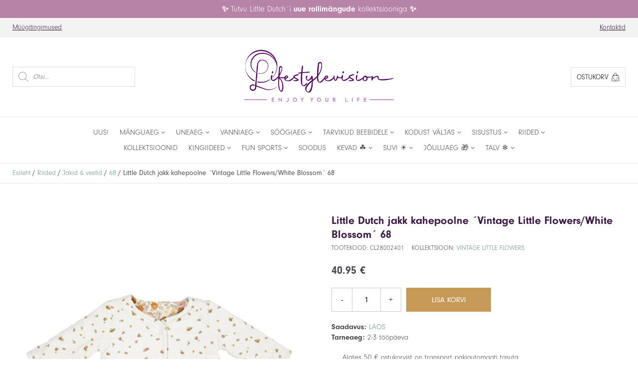

--- FILE ---
content_type: text/html; charset=UTF-8
request_url: https://www.littledutch.ee/t/little-dutch-jakk-kahepoolne-vintage-little-flowers-white-blossom-68/
body_size: 25419
content:
<!doctype html>
<html lang="et">
<head>
<meta charset="UTF-8">
<meta name="viewport" content="width=device-width, initial-scale=1">	
<meta name='robots' content='index, follow, max-image-preview:large, max-snippet:-1, max-video-preview:-1' />

	<!-- This site is optimized with the Yoast SEO plugin v26.5 - https://yoast.com/wordpress/plugins/seo/ -->
	<title>Little Dutch jakk kahepoolne ´Vintage Little Flowers/White Blossom´ 68 - Lifestylevision</title>
	<link rel="canonical" href="https://www.lifestylevision.ee/t/little-dutch-jakk-kahepoolne-vintage-little-flowers-white-blossom-68/" />
	<meta property="og:locale" content="et_EE" />
	<meta property="og:type" content="article" />
	<meta property="og:title" content="Little Dutch jakk kahepoolne ´Vintage Little Flowers/White Blossom´ 68 - Lifestylevision" />
	<meta property="og:description" content="See kaunis Little Dutch´i kahepoolne jakk sobib ideaalselt Sinu beebile tekitades ka seljas mõnusa ja mugava tunde. Seda Little Dutch´i jakki kaunistab ´Vintage Little Flowers´ lilleline muster ühel pool ja ´White Blossom´ lilleline muster teisel pool. Jakk on valmistatud imepehmest kangast ja see kinnitub trukkidega, mis lihtsustab jaki selga panemist ja ära võtmist. Saadaval suurustes [&hellip;]" />
	<meta property="og:url" content="https://www.lifestylevision.ee/t/little-dutch-jakk-kahepoolne-vintage-little-flowers-white-blossom-68/" />
	<meta property="og:site_name" content="Lifestylevision" />
	<meta property="article:modified_time" content="2025-06-30T20:19:42+00:00" />
	<meta property="og:image" content="https://www.lifestylevision.ee/wp-content/uploads/2023/03/Jakk-kahepoolne-Vintage-Little-Flowers-1.jpg" />
	<meta property="og:image:width" content="640" />
	<meta property="og:image:height" content="640" />
	<meta property="og:image:type" content="image/jpeg" />
	<meta name="twitter:card" content="summary_large_image" />
	<script type="application/ld+json" class="yoast-schema-graph">{"@context":"https://schema.org","@graph":[{"@type":"WebPage","@id":"https://www.lifestylevision.ee/t/little-dutch-jakk-kahepoolne-vintage-little-flowers-white-blossom-68/","url":"https://www.lifestylevision.ee/t/little-dutch-jakk-kahepoolne-vintage-little-flowers-white-blossom-68/","name":"Little Dutch jakk kahepoolne ´Vintage Little Flowers/White Blossom´ 68 - Lifestylevision","isPartOf":{"@id":"https://www.lifestylevision.ee/#website"},"primaryImageOfPage":{"@id":"https://www.lifestylevision.ee/t/little-dutch-jakk-kahepoolne-vintage-little-flowers-white-blossom-68/#primaryimage"},"image":{"@id":"https://www.lifestylevision.ee/t/little-dutch-jakk-kahepoolne-vintage-little-flowers-white-blossom-68/#primaryimage"},"thumbnailUrl":"https://www.lifestylevision.ee/wp-content/uploads/2023/03/Jakk-kahepoolne-Vintage-Little-Flowers-1.jpg","datePublished":"2023-03-13T08:09:26+00:00","dateModified":"2025-06-30T20:19:42+00:00","breadcrumb":{"@id":"https://www.lifestylevision.ee/t/little-dutch-jakk-kahepoolne-vintage-little-flowers-white-blossom-68/#breadcrumb"},"inLanguage":"et","potentialAction":[{"@type":"ReadAction","target":["https://www.lifestylevision.ee/t/little-dutch-jakk-kahepoolne-vintage-little-flowers-white-blossom-68/"]}]},{"@type":"ImageObject","inLanguage":"et","@id":"https://www.lifestylevision.ee/t/little-dutch-jakk-kahepoolne-vintage-little-flowers-white-blossom-68/#primaryimage","url":"https://www.lifestylevision.ee/wp-content/uploads/2023/03/Jakk-kahepoolne-Vintage-Little-Flowers-1.jpg","contentUrl":"https://www.lifestylevision.ee/wp-content/uploads/2023/03/Jakk-kahepoolne-Vintage-Little-Flowers-1.jpg","width":640,"height":640},{"@type":"BreadcrumbList","@id":"https://www.lifestylevision.ee/t/little-dutch-jakk-kahepoolne-vintage-little-flowers-white-blossom-68/#breadcrumb","itemListElement":[{"@type":"ListItem","position":1,"name":"Home","item":"https://www.lifestylevision.ee/"},{"@type":"ListItem","position":2,"name":"Pood","item":"https://www.lifestylevision.ee/pood/"},{"@type":"ListItem","position":3,"name":"Little Dutch jakk kahepoolne ´Vintage Little Flowers/White Blossom´ 68"}]},{"@type":"WebSite","@id":"https://www.lifestylevision.ee/#website","url":"https://www.lifestylevision.ee/","name":"Lifestylevision","description":"","potentialAction":[{"@type":"SearchAction","target":{"@type":"EntryPoint","urlTemplate":"https://www.lifestylevision.ee/?s={search_term_string}"},"query-input":{"@type":"PropertyValueSpecification","valueRequired":true,"valueName":"search_term_string"}}],"inLanguage":"et"}]}</script>
	<!-- / Yoast SEO plugin. -->


<link rel='dns-prefetch' href='//www.lifestylevision.ee' />
<link rel='dns-prefetch' href='//kit.fontawesome.com' />
<link rel='dns-prefetch' href='//capi-automation.s3.us-east-2.amazonaws.com' />
<link rel='dns-prefetch' href='//use.typekit.net' />
<link rel="alternate" title="oEmbed (JSON)" type="application/json+oembed" href="https://www.lifestylevision.ee/wp-json/oembed/1.0/embed?url=https%3A%2F%2Fwww.lifestylevision.ee%2Ft%2Flittle-dutch-jakk-kahepoolne-vintage-little-flowers-white-blossom-68%2F" />
<link rel="alternate" title="oEmbed (XML)" type="text/xml+oembed" href="https://www.lifestylevision.ee/wp-json/oembed/1.0/embed?url=https%3A%2F%2Fwww.lifestylevision.ee%2Ft%2Flittle-dutch-jakk-kahepoolne-vintage-little-flowers-white-blossom-68%2F&#038;format=xml" />
<style id='wp-img-auto-sizes-contain-inline-css' type='text/css'>
img:is([sizes=auto i],[sizes^="auto," i]){contain-intrinsic-size:3000px 1500px}
/*# sourceURL=wp-img-auto-sizes-contain-inline-css */
</style>
<style id='wp-emoji-styles-inline-css' type='text/css'>

	img.wp-smiley, img.emoji {
		display: inline !important;
		border: none !important;
		box-shadow: none !important;
		height: 1em !important;
		width: 1em !important;
		margin: 0 0.07em !important;
		vertical-align: -0.1em !important;
		background: none !important;
		padding: 0 !important;
	}
/*# sourceURL=wp-emoji-styles-inline-css */
</style>
<link rel='stylesheet' id='photoswipe-css' href='https://www.lifestylevision.ee/wp-content/plugins/woocommerce/assets/css/photoswipe/photoswipe.min.css?ver=10.3.7' type='text/css' media='all' />
<link rel='stylesheet' id='photoswipe-default-skin-css' href='https://www.lifestylevision.ee/wp-content/plugins/woocommerce/assets/css/photoswipe/default-skin/default-skin.min.css?ver=10.3.7' type='text/css' media='all' />
<link rel='stylesheet' id='woocommerce-layout-css' href='https://www.lifestylevision.ee/wp-content/plugins/woocommerce/assets/css/woocommerce-layout.css?ver=10.3.7' type='text/css' media='all' />
<link rel='stylesheet' id='woocommerce-smallscreen-css' href='https://www.lifestylevision.ee/wp-content/plugins/woocommerce/assets/css/woocommerce-smallscreen.css?ver=10.3.7' type='text/css' media='only screen and (max-width: 768px)' />
<link rel='stylesheet' id='woocommerce-general-css' href='https://www.lifestylevision.ee/wp-content/plugins/woocommerce/assets/css/woocommerce.css?ver=10.3.7' type='text/css' media='all' />
<style id='woocommerce-inline-inline-css' type='text/css'>
.woocommerce form .form-row .required { visibility: visible; }
/*# sourceURL=woocommerce-inline-inline-css */
</style>
<link rel='stylesheet' id='montonio-style-css' href='https://www.lifestylevision.ee/wp-content/plugins/montonio-for-woocommerce/assets/css/montonio-style.css?ver=9.2.2' type='text/css' media='all' />
<link rel='stylesheet' id='brands-styles-css' href='https://www.lifestylevision.ee/wp-content/plugins/woocommerce/assets/css/brands.css?ver=10.3.7' type='text/css' media='all' />
<link rel='stylesheet' id='dgwt-wcas-style-css' href='https://www.lifestylevision.ee/wp-content/plugins/ajax-search-for-woocommerce/assets/css/style.min.css?ver=1.32.0' type='text/css' media='all' />
<link rel='stylesheet' id='style-css' href='https://www.lifestylevision.ee/wp-content/themes/little-dutch-theme-era/style.css?ver=1.15.0' type='text/css' media='all' />
<link rel='stylesheet' id='main-css' href='https://www.lifestylevision.ee/wp-content/themes/little-dutch-theme-era/css/main.css?ver=1.15.0' type='text/css' media='all' />
<link rel='stylesheet' id='wp-frontend-css' href='https://www.lifestylevision.ee/wp-content/themes/little-dutch-theme-era/css/wp-frontend.css?ver=1.15.0' type='text/css' media='all' />
<link rel='stylesheet' id='font-neuzeit-grotesk-css' href='https://use.typekit.net/svw6pdz.css?ver=1.15.0' type='text/css' media='all' />
<link rel='stylesheet' id='fotorama-css-css' href='https://www.lifestylevision.ee/wp-content/themes/little-dutch-theme-era/lib/fotorama/fotorama.css?ver=1.15.0' type='text/css' media='all' />
<link rel='stylesheet' id='component-app-table-header-css' href='https://www.lifestylevision.ee/wp-content/themes/little-dutch-theme-era/css/components/app-table-header.css?ver=1.15.0' type='text/css' media='all' />
<link rel='stylesheet' id='component-app-table-layout-css' href='https://www.lifestylevision.ee/wp-content/themes/little-dutch-theme-era/css/components/app-table-layout.css?ver=1.15.0' type='text/css' media='all' />
<link rel='stylesheet' id='component-bg-info-css' href='https://www.lifestylevision.ee/wp-content/themes/little-dutch-theme-era/css/components/bg-info.css?ver=1.15.0' type='text/css' media='all' />
<link rel='stylesheet' id='component-breadcrumb-css' href='https://www.lifestylevision.ee/wp-content/themes/little-dutch-theme-era/css/components/breadcrumb.css?ver=1.15.0' type='text/css' media='all' />
<link rel='stylesheet' id='component-bulk-discount-css' href='https://www.lifestylevision.ee/wp-content/themes/little-dutch-theme-era/css/components/bulk-discount.css?ver=1.15.0' type='text/css' media='all' />
<link rel='stylesheet' id='component-collection-snippet-css' href='https://www.lifestylevision.ee/wp-content/themes/little-dutch-theme-era/css/components/collection-snippet.css?ver=1.15.0' type='text/css' media='all' />
<link rel='stylesheet' id='component-contact-css' href='https://www.lifestylevision.ee/wp-content/themes/little-dutch-theme-era/css/components/contact.css?ver=1.15.0' type='text/css' media='all' />
<link rel='stylesheet' id='component-font-awesome-css' href='https://www.lifestylevision.ee/wp-content/themes/little-dutch-theme-era/css/components/font-awesome.css?ver=1.15.0' type='text/css' media='all' />
<link rel='stylesheet' id='component-form-new-user-css' href='https://www.lifestylevision.ee/wp-content/themes/little-dutch-theme-era/css/components/form-new-user.css?ver=1.15.0' type='text/css' media='all' />
<link rel='stylesheet' id='component-lang-switch-css' href='https://www.lifestylevision.ee/wp-content/themes/little-dutch-theme-era/css/components/lang-switch.css?ver=1.15.0' type='text/css' media='all' />
<link rel='stylesheet' id='component-orders-history-css' href='https://www.lifestylevision.ee/wp-content/themes/little-dutch-theme-era/css/components/orders-history.css?ver=1.15.0' type='text/css' media='all' />
<link rel='stylesheet' id='component-product-snippet-css' href='https://www.lifestylevision.ee/wp-content/themes/little-dutch-theme-era/css/components/product-snippet.css?ver=1.15.0' type='text/css' media='all' />
<link rel='stylesheet' id='component-products-grid-css' href='https://www.lifestylevision.ee/wp-content/themes/little-dutch-theme-era/css/components/products-grid.css?ver=1.15.0' type='text/css' media='all' />
<link rel='stylesheet' id='component-section-heading-css' href='https://www.lifestylevision.ee/wp-content/themes/little-dutch-theme-era/css/components/section-heading.css?ver=1.15.0' type='text/css' media='all' />
<link rel='stylesheet' id='component-shop-snippet-css' href='https://www.lifestylevision.ee/wp-content/themes/little-dutch-theme-era/css/components/shop-snippet.css?ver=1.15.0' type='text/css' media='all' />
<link rel='stylesheet' id='component-site-nav-xs-css' href='https://www.lifestylevision.ee/wp-content/themes/little-dutch-theme-era/css/components/site-nav-xs.css?ver=1.15.0' type='text/css' media='all' />
<link rel='stylesheet' id='component-sizes-accordion-css' href='https://www.lifestylevision.ee/wp-content/themes/little-dutch-theme-era/css/components/sizes-accordion.css?ver=1.15.0' type='text/css' media='all' />
<link rel='stylesheet' id='component-stock-table-css' href='https://www.lifestylevision.ee/wp-content/themes/little-dutch-theme-era/css/components/stock-table.css?ver=1.15.0' type='text/css' media='all' />
<link rel='stylesheet' id='component-system-info-css' href='https://www.lifestylevision.ee/wp-content/themes/little-dutch-theme-era/css/components/system-info.css?ver=1.15.0' type='text/css' media='all' />
<link rel='stylesheet' id='component-terms-css' href='https://www.lifestylevision.ee/wp-content/themes/little-dutch-theme-era/css/components/terms.css?ver=1.15.0' type='text/css' media='all' />
<link rel='stylesheet' id='component-tooltip-css' href='https://www.lifestylevision.ee/wp-content/themes/little-dutch-theme-era/css/components/tooltip.css?ver=1.15.0' type='text/css' media='all' />
<link rel='stylesheet' id='component-user-ajax-response-css' href='https://www.lifestylevision.ee/wp-content/themes/little-dutch-theme-era/css/components/user-ajax-response.css?ver=1.15.0' type='text/css' media='all' />
<link rel='stylesheet' id='component-woocommerce-product-gallery-css' href='https://www.lifestylevision.ee/wp-content/themes/little-dutch-theme-era/css/components/woocommerce-product-gallery.css?ver=1.15.0' type='text/css' media='all' />
<link rel='stylesheet' id='component-app-table-aside-menu-css' href='https://www.lifestylevision.ee/wp-content/themes/little-dutch-theme-era/css/components/categories/app-table-aside-menu.css?ver=1.15.0' type='text/css' media='all' />
<link rel='stylesheet' id='component-app-table-cat-menu-css' href='https://www.lifestylevision.ee/wp-content/themes/little-dutch-theme-era/css/components/categories/app-table-cat-menu.css?ver=1.15.0' type='text/css' media='all' />
<link rel='stylesheet' id='component-cat-header-css' href='https://www.lifestylevision.ee/wp-content/themes/little-dutch-theme-era/css/components/categories/cat-header.css?ver=1.15.0' type='text/css' media='all' />
<link rel='stylesheet' id='component-category-grid-css' href='https://www.lifestylevision.ee/wp-content/themes/little-dutch-theme-era/css/components/categories/category-grid.css?ver=1.15.0' type='text/css' media='all' />
<link rel='stylesheet' id='component-category-snippet-css' href='https://www.lifestylevision.ee/wp-content/themes/little-dutch-theme-era/css/components/categories/category-snippet.css?ver=1.15.0' type='text/css' media='all' />
<link rel='stylesheet' id='component-category-css' href='https://www.lifestylevision.ee/wp-content/themes/little-dutch-theme-era/css/components/categories/category.css?ver=1.15.0' type='text/css' media='all' />
<link rel='stylesheet' id='component-btn-css' href='https://www.lifestylevision.ee/wp-content/themes/little-dutch-theme-era/css/components/cc/btn.css?ver=1.15.0' type='text/css' media='all' />
<link rel='stylesheet' id='component-cc-body-css' href='https://www.lifestylevision.ee/wp-content/themes/little-dutch-theme-era/css/components/cc/cc-body.css?ver=1.15.0' type='text/css' media='all' />
<link rel='stylesheet' id='component-cc-form-css' href='https://www.lifestylevision.ee/wp-content/themes/little-dutch-theme-era/css/components/cc/cc-form.css?ver=1.15.0' type='text/css' media='all' />
<link rel='stylesheet' id='component-cc-pagination-css' href='https://www.lifestylevision.ee/wp-content/themes/little-dutch-theme-era/css/components/cc/cc-pagination.css?ver=1.15.0' type='text/css' media='all' />
<link rel='stylesheet' id='component-cc-table-css' href='https://www.lifestylevision.ee/wp-content/themes/little-dutch-theme-era/css/components/cc/cc-table.css?ver=1.15.0' type='text/css' media='all' />
<link rel='stylesheet' id='component-user-content-css' href='https://www.lifestylevision.ee/wp-content/themes/little-dutch-theme-era/css/components/cc/user-content.css?ver=1.15.0' type='text/css' media='all' />
<link rel='stylesheet' id='component-filter-toggle-css' href='https://www.lifestylevision.ee/wp-content/themes/little-dutch-theme-era/css/components/filters/filter-toggle.css?ver=1.15.0' type='text/css' media='all' />
<link rel='stylesheet' id='component-price-filter-css' href='https://www.lifestylevision.ee/wp-content/themes/little-dutch-theme-era/css/components/filters/price-filter.css?ver=1.15.0' type='text/css' media='all' />
<link rel='stylesheet' id='component-product-filter-mob-css' href='https://www.lifestylevision.ee/wp-content/themes/little-dutch-theme-era/css/components/filters/product-filter-mob.css?ver=1.15.0' type='text/css' media='all' />
<link rel='stylesheet' id='component-product-filter-css' href='https://www.lifestylevision.ee/wp-content/themes/little-dutch-theme-era/css/components/filters/product-filter.css?ver=1.15.0' type='text/css' media='all' />
<link rel='stylesheet' id='component-footer-menu-css' href='https://www.lifestylevision.ee/wp-content/themes/little-dutch-theme-era/css/components/footer/footer-menu.css?ver=1.15.0' type='text/css' media='all' />
<link rel='stylesheet' id='component-footer-warning-css' href='https://www.lifestylevision.ee/wp-content/themes/little-dutch-theme-era/css/components/footer/footer-warning.css?ver=1.15.0' type='text/css' media='all' />
<link rel='stylesheet' id='component-site-footer-css' href='https://www.lifestylevision.ee/wp-content/themes/little-dutch-theme-era/css/components/footer/site-footer.css?ver=1.15.0' type='text/css' media='all' />
<link rel='stylesheet' id='component-guest-header-css' href='https://www.lifestylevision.ee/wp-content/themes/little-dutch-theme-era/css/components/header/guest-header.css?ver=1.15.0' type='text/css' media='all' />
<link rel='stylesheet' id='component-header-button-css' href='https://www.lifestylevision.ee/wp-content/themes/little-dutch-theme-era/css/components/header/header-button.css?ver=1.15.0' type='text/css' media='all' />
<link rel='stylesheet' id='component-header-logo-css' href='https://www.lifestylevision.ee/wp-content/themes/little-dutch-theme-era/css/components/header/header-logo.css?ver=1.15.0' type='text/css' media='all' />
<link rel='stylesheet' id='component-header-menu-css' href='https://www.lifestylevision.ee/wp-content/themes/little-dutch-theme-era/css/components/header/header-menu.css?ver=1.15.0' type='text/css' media='all' />
<link rel='stylesheet' id='component-header-notification-css' href='https://www.lifestylevision.ee/wp-content/themes/little-dutch-theme-era/css/components/header/header-notification.css?ver=1.15.0' type='text/css' media='all' />
<link rel='stylesheet' id='component-loggedin-cat-menu-css' href='https://www.lifestylevision.ee/wp-content/themes/little-dutch-theme-era/css/components/header/loggedin-cat-menu.css?ver=1.15.0' type='text/css' media='all' />
<link rel='stylesheet' id='component-loggedin-header-middle-css' href='https://www.lifestylevision.ee/wp-content/themes/little-dutch-theme-era/css/components/header/loggedin-header-middle.css?ver=1.15.0' type='text/css' media='all' />
<link rel='stylesheet' id='component-loggedin-header-mob-css' href='https://www.lifestylevision.ee/wp-content/themes/little-dutch-theme-era/css/components/header/loggedin-header-mob.css?ver=1.15.0' type='text/css' media='all' />
<link rel='stylesheet' id='component-loggedin-header-top-css' href='https://www.lifestylevision.ee/wp-content/themes/little-dutch-theme-era/css/components/header/loggedin-header-top.css?ver=1.15.0' type='text/css' media='all' />
<link rel='stylesheet' id='component-site-header-css' href='https://www.lifestylevision.ee/wp-content/themes/little-dutch-theme-era/css/components/header/site-header.css?ver=1.15.0' type='text/css' media='all' />
<link rel='stylesheet' id='component-social-media-css' href='https://www.lifestylevision.ee/wp-content/themes/little-dutch-theme-era/css/components/header/social-media.css?ver=1.15.0' type='text/css' media='all' />
<link rel='stylesheet' id='component-home-slider-css' href='https://www.lifestylevision.ee/wp-content/themes/little-dutch-theme-era/css/components/home/home-slider.css?ver=1.15.0' type='text/css' media='all' />
<link rel='stylesheet' id='component-main-brand-css' href='https://www.lifestylevision.ee/wp-content/themes/little-dutch-theme-era/css/components/home/main-brand.css?ver=1.15.0' type='text/css' media='all' />
<link rel='stylesheet' id='component-page-content-css' href='https://www.lifestylevision.ee/wp-content/themes/little-dutch-theme-era/css/components/page/page-content.css?ver=1.15.0' type='text/css' media='all' />
<link rel='stylesheet' id='component-page-header-css' href='https://www.lifestylevision.ee/wp-content/themes/little-dutch-theme-era/css/components/page/page-header.css?ver=1.15.0' type='text/css' media='all' />
<link rel='stylesheet' id='component-page-section-css' href='https://www.lifestylevision.ee/wp-content/themes/little-dutch-theme-era/css/components/page/page-section.css?ver=1.15.0' type='text/css' media='all' />
<link rel='stylesheet' id='component-sp-accordion-css' href='https://www.lifestylevision.ee/wp-content/themes/little-dutch-theme-era/css/components/single-product/sp-accordion.css?ver=1.15.0' type='text/css' media='all' />
<link rel='stylesheet' id='component-sp-add-to-cart-message-css' href='https://www.lifestylevision.ee/wp-content/themes/little-dutch-theme-era/css/components/single-product/sp-add-to-cart-message.css?ver=1.15.0' type='text/css' media='all' />
<link rel='stylesheet' id='component-sp-add-to-cart-css' href='https://www.lifestylevision.ee/wp-content/themes/little-dutch-theme-era/css/components/single-product/sp-add-to-cart.css?ver=1.15.0' type='text/css' media='all' />
<link rel='stylesheet' id='component-sp-details-css' href='https://www.lifestylevision.ee/wp-content/themes/little-dutch-theme-era/css/components/single-product/sp-details.css?ver=1.15.0' type='text/css' media='all' />
<link rel='stylesheet' id='component-sp-header-css' href='https://www.lifestylevision.ee/wp-content/themes/little-dutch-theme-era/css/components/single-product/sp-header.css?ver=1.15.0' type='text/css' media='all' />
<link rel='stylesheet' id='component-sp-main-section-css' href='https://www.lifestylevision.ee/wp-content/themes/little-dutch-theme-era/css/components/single-product/sp-main-section.css?ver=1.15.0' type='text/css' media='all' />
<link rel='stylesheet' id='component-sp-price-css' href='https://www.lifestylevision.ee/wp-content/themes/little-dutch-theme-era/css/components/single-product/sp-price.css?ver=1.15.0' type='text/css' media='all' />
<link rel='stylesheet' id='component-sp-share-like-css' href='https://www.lifestylevision.ee/wp-content/themes/little-dutch-theme-era/css/components/single-product/sp-share-like.css?ver=1.15.0' type='text/css' media='all' />
<link rel='stylesheet' id='component-sp-shipping-css' href='https://www.lifestylevision.ee/wp-content/themes/little-dutch-theme-era/css/components/single-product/sp-shipping.css?ver=1.15.0' type='text/css' media='all' />
<link rel='stylesheet' id='component-sp-stock-css' href='https://www.lifestylevision.ee/wp-content/themes/little-dutch-theme-era/css/components/single-product/sp-stock.css?ver=1.15.0' type='text/css' media='all' />
<link rel='stylesheet' id='component-montonio-shipping-css' href='https://www.lifestylevision.ee/wp-content/themes/little-dutch-theme-era/css/components/woocommerce/montonio-shipping.css?ver=1.15.0' type='text/css' media='all' />
<link rel='stylesheet' id='component-woo-account-address-css' href='https://www.lifestylevision.ee/wp-content/themes/little-dutch-theme-era/css/components/woocommerce/woo-account-address.css?ver=1.15.0' type='text/css' media='all' />
<link rel='stylesheet' id='component-woo-account-info-css' href='https://www.lifestylevision.ee/wp-content/themes/little-dutch-theme-era/css/components/woocommerce/woo-account-info.css?ver=1.15.0' type='text/css' media='all' />
<link rel='stylesheet' id='component-woo-account-page-css' href='https://www.lifestylevision.ee/wp-content/themes/little-dutch-theme-era/css/components/woocommerce/woo-account-page.css?ver=1.15.0' type='text/css' media='all' />
<link rel='stylesheet' id='component-woo-cart-page-css' href='https://www.lifestylevision.ee/wp-content/themes/little-dutch-theme-era/css/components/woocommerce/woo-cart-page.css?ver=1.15.0' type='text/css' media='all' />
<link rel='stylesheet' id='component-woo-checkout-page-css' href='https://www.lifestylevision.ee/wp-content/themes/little-dutch-theme-era/css/components/woocommerce/woo-checkout-page.css?ver=1.15.0' type='text/css' media='all' />
<link rel='stylesheet' id='component-woo-general-css' href='https://www.lifestylevision.ee/wp-content/themes/little-dutch-theme-era/css/components/woocommerce/woo-general.css?ver=1.15.0' type='text/css' media='all' />
<link rel='stylesheet' id='component-woo-order-css' href='https://www.lifestylevision.ee/wp-content/themes/little-dutch-theme-era/css/components/woocommerce/woo-order.css?ver=1.15.0' type='text/css' media='all' />
<script type="text/javascript" src="https://www.lifestylevision.ee/wp-includes/js/jquery/jquery.min.js?ver=3.7.1" id="jquery-core-js"></script>
<script type="text/javascript" src="https://www.lifestylevision.ee/wp-includes/js/jquery/jquery-migrate.min.js?ver=3.4.1" id="jquery-migrate-js"></script>
<script type="text/javascript" src="https://www.lifestylevision.ee/wp-content/plugins/woocommerce/assets/js/jquery-blockui/jquery.blockUI.min.js?ver=2.7.0-wc.10.3.7" id="wc-jquery-blockui-js" defer="defer" data-wp-strategy="defer"></script>
<script type="text/javascript" id="wc-add-to-cart-js-extra">
/* <![CDATA[ */
var wc_add_to_cart_params = {"ajax_url":"/wp-admin/admin-ajax.php","wc_ajax_url":"/?wc-ajax=%%endpoint%%","i18n_view_cart":"Vaata ostukorvi","cart_url":"https://www.lifestylevision.ee/korv/","is_cart":"","cart_redirect_after_add":"no"};
//# sourceURL=wc-add-to-cart-js-extra
/* ]]> */
</script>
<script type="text/javascript" src="https://www.lifestylevision.ee/wp-content/plugins/woocommerce/assets/js/frontend/add-to-cart.min.js?ver=10.3.7" id="wc-add-to-cart-js" defer="defer" data-wp-strategy="defer"></script>
<script type="text/javascript" src="https://www.lifestylevision.ee/wp-content/plugins/woocommerce/assets/js/flexslider/jquery.flexslider.min.js?ver=2.7.2-wc.10.3.7" id="wc-flexslider-js" defer="defer" data-wp-strategy="defer"></script>
<script type="text/javascript" src="https://www.lifestylevision.ee/wp-content/plugins/woocommerce/assets/js/photoswipe/photoswipe.min.js?ver=4.1.1-wc.10.3.7" id="wc-photoswipe-js" defer="defer" data-wp-strategy="defer"></script>
<script type="text/javascript" src="https://www.lifestylevision.ee/wp-content/plugins/woocommerce/assets/js/photoswipe/photoswipe-ui-default.min.js?ver=4.1.1-wc.10.3.7" id="wc-photoswipe-ui-default-js" defer="defer" data-wp-strategy="defer"></script>
<script type="text/javascript" id="wc-single-product-js-extra">
/* <![CDATA[ */
var wc_single_product_params = {"i18n_required_rating_text":"Palun vali hinnang","i18n_rating_options":["1 of 5 stars","2 of 5 stars","3 of 5 stars","4 of 5 stars","5 of 5 stars"],"i18n_product_gallery_trigger_text":"View full-screen image gallery","review_rating_required":"yes","flexslider":{"rtl":false,"animation":"slide","smoothHeight":true,"directionNav":false,"controlNav":"thumbnails","slideshow":false,"animationSpeed":500,"animationLoop":false,"allowOneSlide":false},"zoom_enabled":"","zoom_options":[],"photoswipe_enabled":"1","photoswipe_options":{"shareEl":false,"closeOnScroll":false,"history":false,"hideAnimationDuration":0,"showAnimationDuration":0},"flexslider_enabled":"1"};
//# sourceURL=wc-single-product-js-extra
/* ]]> */
</script>
<script type="text/javascript" src="https://www.lifestylevision.ee/wp-content/plugins/woocommerce/assets/js/frontend/single-product.min.js?ver=10.3.7" id="wc-single-product-js" defer="defer" data-wp-strategy="defer"></script>
<script type="text/javascript" src="https://www.lifestylevision.ee/wp-content/plugins/woocommerce/assets/js/js-cookie/js.cookie.min.js?ver=2.1.4-wc.10.3.7" id="wc-js-cookie-js" defer="defer" data-wp-strategy="defer"></script>
<script type="text/javascript" id="woocommerce-js-extra">
/* <![CDATA[ */
var woocommerce_params = {"ajax_url":"/wp-admin/admin-ajax.php","wc_ajax_url":"/?wc-ajax=%%endpoint%%","i18n_password_show":"Show password","i18n_password_hide":"Hide password"};
//# sourceURL=woocommerce-js-extra
/* ]]> */
</script>
<script type="text/javascript" src="https://www.lifestylevision.ee/wp-content/plugins/woocommerce/assets/js/frontend/woocommerce.min.js?ver=10.3.7" id="woocommerce-js" defer="defer" data-wp-strategy="defer"></script>
<script type="text/javascript" referrerpolicy="strict-origin-when-cross-origin" src="https://kit.fontawesome.com/2c0473a0f3.js?ver=5.0" id="font-awesome-5-js"></script>
<script type="text/javascript" src="https://www.lifestylevision.ee/wp-content/themes/little-dutch-theme-era/lib/fotorama/fotorama.js?ver=4.6.4" id="fotorama-js-js"></script>
<script type="text/javascript" src="https://www.lifestylevision.ee/wp-content/themes/little-dutch-theme-era/lib/jquery.validate.min.js?ver=1.20.2" id="jquery-validations-js"></script>
<script type="text/javascript" id="public-ajax-js-extra">
/* <![CDATA[ */
var ajax_object = {"ajaxurl":"https://www.lifestylevision.ee/wp-admin/admin-ajax.php"};
//# sourceURL=public-ajax-js-extra
/* ]]> */
</script>
<script type="text/javascript" src="https://www.lifestylevision.ee/wp-content/themes/little-dutch-theme-era/js/public-ajax.js?ver=1.15.0" id="public-ajax-js"></script>
<link rel="https://api.w.org/" href="https://www.lifestylevision.ee/wp-json/" /><link rel="alternate" title="JSON" type="application/json" href="https://www.lifestylevision.ee/wp-json/wp/v2/product/24750" /><link rel="EditURI" type="application/rsd+xml" title="RSD" href="https://www.lifestylevision.ee/xmlrpc.php?rsd" />
<meta name="generator" content="WordPress 6.9" />
<meta name="generator" content="WooCommerce 10.3.7" />
<link rel='shortlink' href='https://www.lifestylevision.ee/?p=24750' />
<!-- Global site tag (gtag.js) - Google Analytics -->
<script async src="https://www.googletagmanager.com/gtag/js?id=G-B0P76QF3CG"></script>
<script>
  window.dataLayer = window.dataLayer || [];
  function gtag(){dataLayer.push(arguments);}
  gtag('js', new Date());

  gtag('config', 'G-B0P76QF3CG');
</script>
<!-- Meta Pixel Code -->
<script>
!function(f,b,e,v,n,t,s)
{if(f.fbq)return;n=f.fbq=function(){n.callMethod?
n.callMethod.apply(n,arguments):n.queue.push(arguments)};
if(!f._fbq)f._fbq=n;n.push=n;n.loaded=!0;n.version='2.0';
n.queue=[];t=b.createElement(e);t.async=!0;
t.src=v;s=b.getElementsByTagName(e)[0];
s.parentNode.insertBefore(t,s)}(window, document,'script',
'https://connect.facebook.net/en_US/fbevents.js');
fbq('init', '177208621945871');
fbq('track', 'PageView');
</script>
<noscript><img height="1" width="1" style="display:none"
src="https://www.facebook.com/tr?id=177208621945871&ev=PageView&noscript=1"
/></noscript>
<!-- End Meta Pixel Code -->
<!-- Google tag (gtag.js) -->
<script async src="https://www.googletagmanager.com/gtag/js?id=G-8M3EJLW375">
</script>
<script>
  window.dataLayer = window.dataLayer || [];
  function gtag(){dataLayer.push(arguments);}
  gtag('js', new Date());

  gtag('config', 'G-8M3EJLW375');
</script>
		<style>
			.dgwt-wcas-ico-magnifier,.dgwt-wcas-ico-magnifier-handler{max-width:20px}.dgwt-wcas-search-wrapp{max-width:600px}		</style>
			<noscript><style>.woocommerce-product-gallery{ opacity: 1 !important; }</style></noscript>
	<style type="text/css" id="filter-everything-inline-css">.wpc-orderby-select{width:100%}.wpc-filters-open-button-container{display:none}.wpc-debug-message{padding:16px;font-size:14px;border:1px dashed #ccc;margin-bottom:20px}.wpc-debug-title{visibility:hidden}.wpc-button-inner,.wpc-chip-content{display:flex;align-items:center}.wpc-icon-html-wrapper{position:relative;margin-right:10px;top:2px}.wpc-icon-html-wrapper span{display:block;height:1px;width:18px;border-radius:3px;background:#2c2d33;margin-bottom:4px;position:relative}span.wpc-icon-line-1:after,span.wpc-icon-line-2:after,span.wpc-icon-line-3:after{content:"";display:block;width:3px;height:3px;border:1px solid #2c2d33;background-color:#fff;position:absolute;top:-2px;box-sizing:content-box}span.wpc-icon-line-3:after{border-radius:50%;left:2px}span.wpc-icon-line-1:after{border-radius:50%;left:5px}span.wpc-icon-line-2:after{border-radius:50%;left:12px}body .wpc-filters-open-button-container a.wpc-filters-open-widget,body .wpc-filters-open-button-container a.wpc-open-close-filters-button{display:inline-block;text-align:left;border:1px solid #2c2d33;border-radius:2px;line-height:1.5;padding:7px 12px;background-color:transparent;color:#2c2d33;box-sizing:border-box;text-decoration:none!important;font-weight:400;transition:none;position:relative}@media screen and (max-width:768px){.wpc_show_bottom_widget .wpc-filters-open-button-container,.wpc_show_open_close_button .wpc-filters-open-button-container{display:block}.wpc_show_bottom_widget .wpc-filters-open-button-container{margin-top:1em;margin-bottom:1em}}</style>
			<script  type="text/javascript">
				!function(f,b,e,v,n,t,s){if(f.fbq)return;n=f.fbq=function(){n.callMethod?
					n.callMethod.apply(n,arguments):n.queue.push(arguments)};if(!f._fbq)f._fbq=n;
					n.push=n;n.loaded=!0;n.version='2.0';n.queue=[];t=b.createElement(e);t.async=!0;
					t.src=v;s=b.getElementsByTagName(e)[0];s.parentNode.insertBefore(t,s)}(window,
					document,'script','https://connect.facebook.net/en_US/fbevents.js');
			</script>
			<!-- WooCommerce Facebook Integration Begin -->
			<script  type="text/javascript">

				fbq('init', '177208621945871', {}, {
    "agent": "woocommerce_0-10.3.7-3.5.15"
});

				document.addEventListener( 'DOMContentLoaded', function() {
					// Insert placeholder for events injected when a product is added to the cart through AJAX.
					document.body.insertAdjacentHTML( 'beforeend', '<div class=\"wc-facebook-pixel-event-placeholder\"></div>' );
				}, false );

			</script>
			<!-- WooCommerce Facebook Integration End -->
			<link rel="icon" href="https://www.lifestylevision.ee/wp-content/uploads/2021/09/cropped-ld-favicon-32x32.png" sizes="32x32" />
<link rel="icon" href="https://www.lifestylevision.ee/wp-content/uploads/2021/09/cropped-ld-favicon-192x192.png" sizes="192x192" />
<link rel="apple-touch-icon" href="https://www.lifestylevision.ee/wp-content/uploads/2021/09/cropped-ld-favicon-180x180.png" />
<meta name="msapplication-TileImage" content="https://www.lifestylevision.ee/wp-content/uploads/2021/09/cropped-ld-favicon-270x270.png" />
		<style type="text/css" id="wp-custom-css">
			.cart .coupon button {
    border: 1px solid #ccc;
    padding: 7px 10px;
    color: #777;
	  background: #fafafa;
}

.woocommerce-checkout .woocommerce-form-coupon-toggle { 
	display: none;
}		</style>
		<link rel='stylesheet' id='wc-blocks-style-css' href='https://www.lifestylevision.ee/wp-content/plugins/woocommerce/assets/client/blocks/wc-blocks.css?ver=wc-10.3.7' type='text/css' media='all' />
</head><body class="wp-singular product-template-default single single-product postid-24750 wp-theme-little-dutch-theme-era cc-body theme-little-dutch-theme-era woocommerce woocommerce-page woocommerce-no-js">
	<script>const fontSizeMult = '120';</script><div class="header-notification" id="js-header-notification" style="background-color: #b784a7">
    <div class="header-notification__inner" id="js-header-notification-inner">
        <p><strong>✨ </strong>Tutvu Little Dutch´i<strong> uue rollimängude </strong>kollektsiooniga<strong> ✨</strong></p>
    </div>
</div>

<div class="loggedin-header-top">
    <div class="loggedin-header-top__inner">

        <div class="loggedin-header-top__left">
            <ul id="menu-header-top-left-est" class=""><li id="menu-item-10231" class="menu-item menu-item-type-post_type menu-item-object-page menu-item-10231"><a href="https://www.lifestylevision.ee/tingimused/">Müügitingimused</a></li>
</ul>        </div> 
        
        <div class="loggedin-header-top__right">

            <div class="social-media">                    <a class="social-media__link" href="https://www.facebook.com/LittleDutchEstonia/">
                        <i class="fab fa-facebook"></i>                    </a>
                                        <a class="social-media__link" href="https://www.instagram.com/littledutch_estonia/">
                        <i class="fab fa-instagram"></i>                    </a>
                    </div>
            <div class="loggedin-header-top__profile">
                <ul id="menu-header-top-right-est" class=""><li id="menu-item-10237" class="menu-item menu-item-type-post_type menu-item-object-page menu-item-10237"><a href="https://www.lifestylevision.ee/kontaktid/">Kontaktid</a></li>
</ul>            </div>
        </div>

    </div>
</div>

<div class="site-header site-header--desktop"> 

    <div class="loggedin-header-middle">
        <div class="loggedin-header-middle__inner">

            <div class="loggedin-header-middle__search">
                                <div  class="dgwt-wcas-search-wrapp dgwt-wcas-no-submit woocommerce dgwt-wcas-style-solaris js-dgwt-wcas-layout-classic dgwt-wcas-layout-classic js-dgwt-wcas-mobile-overlay-enabled">
		<form class="dgwt-wcas-search-form" role="search" action="https://www.lifestylevision.ee/" method="get">
		<div class="dgwt-wcas-sf-wrapp">
							<svg class="dgwt-wcas-ico-magnifier" xmlns="http://www.w3.org/2000/svg"
					 xmlns:xlink="http://www.w3.org/1999/xlink" x="0px" y="0px"
					 viewBox="0 0 51.539 51.361" xml:space="preserve">
		             <path 						 d="M51.539,49.356L37.247,35.065c3.273-3.74,5.272-8.623,5.272-13.983c0-11.742-9.518-21.26-21.26-21.26 S0,9.339,0,21.082s9.518,21.26,21.26,21.26c5.361,0,10.244-1.999,13.983-5.272l14.292,14.292L51.539,49.356z M2.835,21.082 c0-10.176,8.249-18.425,18.425-18.425s18.425,8.249,18.425,18.425S31.436,39.507,21.26,39.507S2.835,31.258,2.835,21.082z"/>
				</svg>
							<label class="screen-reader-text"
				   for="dgwt-wcas-search-input-1">Products search</label>

			<input id="dgwt-wcas-search-input-1"
				   type="search"
				   class="dgwt-wcas-search-input"
				   name="s"
				   value=""
				   placeholder="Otsi..."
				   autocomplete="off"
							/>
			<div class="dgwt-wcas-preloader"></div>

			<div class="dgwt-wcas-voice-search"></div>

			
			<input type="hidden" name="post_type" value="product"/>
			<input type="hidden" name="dgwt_wcas" value="1"/>

			
					</div>
	</form>
</div>
            </div>

            <div class="header-logo ">
                <a href="https://www.lifestylevision.ee/" class="header-logo__link">
                    <img class="header-logo__img" src="https://www.lifestylevision.ee/wp-content/themes/little-dutch-theme-era/img/lifestylevision-logo-1000.png" alt="">
                </a>
            </div>

            <div class="loggedin-header-middle__right loggedin-header-middle__item">
                                <a href="https://www.lifestylevision.ee/korv" class="loggedin-header-middle__cart-btn">Ostukorv
                    <img src="https://www.lifestylevision.ee/wp-content/themes/little-dutch-theme-era/img/cart-icon.svg">
                                        <span class="loggedin-header-middle__counter loggedin-header-middle__counter--hidden">
                        <span class="loggedin-header-middle__counter-value">
                            0                        </span>
                    </span>								
                </a>
            </div>
            
        </div>	
    </div>

    <div class="loggedin-cat-menu">
        <ul>
                    <li>
                <a href="https://www.lifestylevision.ee/uus/">Uus!</a>
            </li>
                        <li class="menu-item-has-children">
                <a href="https://www.lifestylevision.ee/c/manguaeg/">Mänguaeg</a>
                
                                <ul>
                                            <li>
                            <a href="https://www.lifestylevision.ee/c/manguaeg/aiandus-manguaeg/">Aiandus &amp; avastamine</a>
                        </li>
                                                <li>
                            <a href="https://www.lifestylevision.ee/c/manguaeg/autode-kollektsioon/">Autode kollektsioon</a>
                        </li>
                                                <li>
                            <a href="https://www.lifestylevision.ee/c/manguaeg/baldahhiinid-manguaeg/">Baldahhiinid</a>
                        </li>
                                                <li>
                            <a href="https://www.lifestylevision.ee/c/manguaeg/jooksurattad/">Jooksurattad &amp; pealeistutavad sõidukid</a>
                        </li>
                                                <li>
                            <a href="https://www.lifestylevision.ee/c/manguaeg/kondimiskarud/">Kõndimiskärud &amp; käimistoed</a>
                        </li>
                                                <li>
                            <a href="https://www.lifestylevision.ee/c/manguaeg/koristiga-ja-krabisevad-manguasjad/">Kõristiga ja krabisevad mänguasjad</a>
                        </li>
                                                <li>
                            <a href="https://www.lifestylevision.ee/c/manguaeg/joonistustarbed/">Kunst &amp; meisterdamine</a>
                        </li>
                                                <li>
                            <a href="https://www.lifestylevision.ee/c/manguaeg/manguasjad-kaasavotmiseks/">Mänguasjad kaasavõtmiseks</a>
                        </li>
                                                <li>
                            <a href="https://www.lifestylevision.ee/c/manguaeg/mangud-ja-pusled/">Mängud ja pusled</a>
                        </li>
                                                <li>
                            <a href="https://www.lifestylevision.ee/c/manguaeg/mangud-suurtele/">Mängud suurtele</a>
                        </li>
                                                <li>
                            <a href="https://www.lifestylevision.ee/c/manguaeg/mangukaared-ja-matid/">Mängukaared – ja matid</a>
                        </li>
                                                <li>
                            <a href="https://www.lifestylevision.ee/c/manguaeg/metallist-manguasjad/">Metallist mänguasjad</a>
                        </li>
                                                <li>
                            <a href="https://www.lifestylevision.ee/c/manguaeg/muusikakarusellid-manguaeg/">Muusikakarusellid</a>
                        </li>
                                                <li>
                            <a href="https://www.lifestylevision.ee/c/manguaeg/narimislelud/">Närimislelud</a>
                        </li>
                                                <li>
                            <a href="https://www.lifestylevision.ee/c/manguaeg/nukud/">Nukkude kollektsioon</a>
                        </li>
                                                <li>
                            <a href="https://www.lifestylevision.ee/c/manguaeg/pehmed-manguasjad/">Pehmed mänguasjad</a>
                        </li>
                                                <li>
                            <a href="https://www.lifestylevision.ee/c/manguaeg/puidust-manguasjad/">Puidust mänguasjad</a>
                        </li>
                                                <li>
                            <a href="https://www.lifestylevision.ee/c/manguaeg/oues-ja-rannas/">Rannas ja õues</a>
                        </li>
                                                <li>
                            <a href="https://www.lifestylevision.ee/c/manguaeg/rollimangud/">Rollimängud</a>
                        </li>
                                                <li>
                            <a href="https://www.lifestylevision.ee/c/manguaeg/rongiraja-kollektsioon/">Rongiraja kollektsioon</a>
                        </li>
                                                <li>
                            <a href="https://www.lifestylevision.ee/c/manguaeg/spordimangud/">Spordimängud</a>
                        </li>
                                                <li>
                            <a href="https://www.lifestylevision.ee/c/manguaeg/tegelustekid/">Tegelustekid</a>
                        </li>
                                                <li>
                            <a href="https://www.lifestylevision.ee/c/manguaeg/tipi-telgid/">Telgid</a>
                        </li>
                                                <li>
                            <a href="https://www.lifestylevision.ee/c/manguaeg/vanikud-ja-riputatavad-kujundid/">Vanikud ja riputatavad kujundid</a>
                        </li>
                                                <li>
                            <a href="https://www.lifestylevision.ee/c/manguaeg/vannimanguasjad/">Vannimänguasjad</a>
                        </li>
                                        </ul>
                            </li>
                        <li class="menu-item-has-children">
                <a href="https://www.lifestylevision.ee/c/uneaeg/">Uneaeg</a>
                
                                <ul>
                                            <li>
                            <a href="https://www.lifestylevision.ee/c/uneaeg/baldahhiinid-uneaeg/">Baldahhiinid</a>
                        </li>
                                                <li>
                            <a href="https://www.lifestylevision.ee/c/uneaeg/kaisutamiseks/">Kaisutamiseks</a>
                        </li>
                                                <li>
                            <a href="https://www.lifestylevision.ee/c/uneaeg/magamiskotid/">Magamiskotid</a>
                        </li>
                                                <li>
                            <a href="https://www.lifestylevision.ee/c/uneaeg/muusikakarusellid/">Muusikakarusellid</a>
                        </li>
                                                <li>
                            <a href="https://www.lifestylevision.ee/c/uneaeg/pidzaamad-uneaeg/">Pidžaamad</a>
                        </li>
                                                <li>
                            <a href="https://www.lifestylevision.ee/c/uneaeg/soojakotid/">Soojakotid</a>
                        </li>
                                                <li>
                            <a href="https://www.lifestylevision.ee/c/uneaeg/tekid/">Tekid</a>
                        </li>
                                                <li>
                            <a href="https://www.lifestylevision.ee/c/uneaeg/voodilinad/">Voodilinad</a>
                        </li>
                                                <li>
                            <a href="https://www.lifestylevision.ee/c/uneaeg/voodipehmendused/">Voodipehmendused</a>
                        </li>
                                                <li>
                            <a href="https://www.lifestylevision.ee/c/uneaeg/voodipesu/">Voodipesu</a>
                        </li>
                                        </ul>
                            </li>
                        <li class="menu-item-has-children">
                <a href="https://www.lifestylevision.ee/c/vanniaeg/">Vanniaeg</a>
                
                                <ul>
                                            <li>
                            <a href="https://www.lifestylevision.ee/c/vanniaeg/hommikumantlid/">Hommikumantlid</a>
                        </li>
                                                <li>
                            <a href="https://www.lifestylevision.ee/c/vanniaeg/kamm-hari/">Kamm &amp; hari</a>
                        </li>
                                                <li>
                            <a href="https://www.lifestylevision.ee/c/vanniaeg/kotid-vanniaeg/">Kotid</a>
                        </li>
                                                <li>
                            <a href="https://www.lifestylevision.ee/c/vanniaeg/naolapid-vanniaeg/">Näolapid</a>
                        </li>
                                                <li>
                            <a href="https://www.lifestylevision.ee/c/vanniaeg/pesemise-lapikesed/">Pesemise lapikesed</a>
                        </li>
                                                <li>
                            <a href="https://www.lifestylevision.ee/c/vanniaeg/pontso-ratikud-kapuutsiga/">Pontšo rätikud kapuutsiga</a>
                        </li>
                                                <li>
                            <a href="https://www.lifestylevision.ee/c/vanniaeg/rannaratikud/">Rannarätikud</a>
                        </li>
                                                <li>
                            <a href="https://www.lifestylevision.ee/c/vanniaeg/tualett-tarvete-kotid-vanniaeg/">Tualett-tarvete kotid</a>
                        </li>
                                                <li>
                            <a href="https://www.lifestylevision.ee/c/vanniaeg/vanni-ja-dusikinnas/">Vanni- ja dušikinnas</a>
                        </li>
                                                <li>
                            <a href="https://www.lifestylevision.ee/c/vanniaeg/vannimanguasjad-2/">Vannimänguasjad</a>
                        </li>
                                                <li>
                            <a href="https://www.lifestylevision.ee/c/vanniaeg/vanniratikud-kapuutsiga/">Vannirätikud kapuutsiga</a>
                        </li>
                                        </ul>
                            </li>
                        <li class="menu-item-has-children">
                <a href="https://www.lifestylevision.ee/c/soogiaeg/">Söögiaeg</a>
                
                                <ul>
                                            <li>
                            <a href="https://www.lifestylevision.ee/c/soogiaeg/alus-sooginoudele/">Alus sööginõudele</a>
                        </li>
                                                <li>
                            <a href="https://www.lifestylevision.ee/c/soogiaeg/joogipudelid/">Joogipudelid</a>
                        </li>
                                                <li>
                            <a href="https://www.lifestylevision.ee/c/soogiaeg/kulmakotid/">Külmakotid</a>
                        </li>
                                                <li>
                            <a href="https://www.lifestylevision.ee/c/soogiaeg/lutipudelid-tarvikud/">Lutipudelid &amp; tarvikud</a>
                        </li>
                                                <li>
                            <a href="https://www.lifestylevision.ee/c/soogiaeg/maitsetaimede-potid/">Maitsetaimede potid</a>
                        </li>
                                                <li>
                            <a href="https://www.lifestylevision.ee/c/soogiaeg/pudipolled/">Pudipõlled</a>
                        </li>
                                                <li>
                            <a href="https://www.lifestylevision.ee/c/soogiaeg/sooginoude-komplektid/">Sööginõude komplektid</a>
                        </li>
                                                <li>
                            <a href="https://www.lifestylevision.ee/c/soogiaeg/soogiriistad/">Söögiriistad</a>
                        </li>
                                                <li>
                            <a href="https://www.lifestylevision.ee/c/soogiaeg/taldrikud-ja-kausid/">Taldrikud ja kausid</a>
                        </li>
                                                <li>
                            <a href="https://www.lifestylevision.ee/c/soogiaeg/tassid-ja-topsid/">Tassid ja topsid</a>
                        </li>
                                                <li>
                            <a href="https://www.lifestylevision.ee/c/soogiaeg/toidukarbid-soogiaeg/">Toidukarbid &amp; topsid</a>
                        </li>
                                        </ul>
                            </li>
                        <li class="menu-item-has-children">
                <a href="https://www.lifestylevision.ee/c/tarvikud-beebidele/">Tarvikud beebidele</a>
                
                                <ul>
                                            <li>
                            <a href="https://www.lifestylevision.ee/c/tarvikud-beebidele/hoiukorvid/">Hoiukorvid</a>
                        </li>
                                                <li>
                            <a href="https://www.lifestylevision.ee/c/tarvikud-beebidele/kaasaskantavad-mahkimisalused/">Kaasaskantavad mähkimisalused</a>
                        </li>
                                                <li>
                            <a href="https://www.lifestylevision.ee/c/tarvikud-beebidele/kaisulapid/">Kaisulapid</a>
                        </li>
                                                <li>
                            <a href="https://www.lifestylevision.ee/c/tarvikud-beebidele/kamm-hari-tarvikud-beebidele/">Kamm &amp; hari</a>
                        </li>
                                                <li>
                            <a href="https://www.lifestylevision.ee/c/tarvikud-beebidele/kuumaveepudeli-kate/">Kuumaveepudeli kate</a>
                        </li>
                                                <li>
                            <a href="https://www.lifestylevision.ee/c/tarvikud-beebidele/lutihoidjad/">Lutihoidjad</a>
                        </li>
                                                <li>
                            <a href="https://www.lifestylevision.ee/c/tarvikud-beebidele/lutipudelid-tarvikud-tarvikud-beebidele/">Lutipudelid &amp; tarvikud</a>
                        </li>
                                                <li>
                            <a href="https://www.lifestylevision.ee/c/tarvikud-beebidele/mahkimisaluse-katted/">Mähkimisaluse katted</a>
                        </li>
                                                <li>
                            <a href="https://www.lifestylevision.ee/c/tarvikud-beebidele/mahkimisalused/">Mähkimisalused</a>
                        </li>
                                                <li>
                            <a href="https://www.lifestylevision.ee/c/tarvikud-beebidele/mahkimistekid/">Mähkimistekid</a>
                        </li>
                                                <li>
                            <a href="https://www.lifestylevision.ee/c/tarvikud-beebidele/mahkmehoidjad/">Mähkmehoidjad</a>
                        </li>
                                                <li>
                            <a href="https://www.lifestylevision.ee/c/tarvikud-beebidele/naolapid/">Näolapid</a>
                        </li>
                                                <li>
                            <a href="https://www.lifestylevision.ee/c/tarvikud-beebidele/pesemise-lapikesed-tarvikud-beebidele/">Pesemise lapikesed</a>
                        </li>
                                                <li>
                            <a href="https://www.lifestylevision.ee/c/tarvikud-beebidele/pudipolled-ja-kaelaratid/">Pudipõlled</a>
                        </li>
                                                <li>
                            <a href="https://www.lifestylevision.ee/c/tarvikud-beebidele/salvratikute-hoidjad/">Salvrätikute hoidjad</a>
                        </li>
                                                <li>
                            <a href="https://www.lifestylevision.ee/c/tarvikud-beebidele/tarvikud-autosse-tarvikud-beebidele/">Tarvikud autosse</a>
                        </li>
                                                <li>
                            <a href="https://www.lifestylevision.ee/c/tarvikud-beebidele/pehmed-tekikesed-2/">Tekid</a>
                        </li>
                                                <li>
                            <a href="https://www.lifestylevision.ee/c/tarvikud-beebidele/tualett-tarvete-kotid/">Tualett-tarvete kotid</a>
                        </li>
                                        </ul>
                            </li>
                        <li class="menu-item-has-children">
                <a href="https://www.lifestylevision.ee/c/kodust-valjas/">Kodust väljas</a>
                
                                <ul>
                                            <li>
                            <a href="https://www.lifestylevision.ee/c/kodust-valjas/aiandus-kodust-valjas/">Aiandus &amp; avastamine</a>
                        </li>
                                                <li>
                            <a href="https://www.lifestylevision.ee/c/kodust-valjas/joogitopsid-ja-pudelid/">Joogitopsid ja -pudelid</a>
                        </li>
                                                <li>
                            <a href="https://www.lifestylevision.ee/c/kodust-valjas/jooksurattad-2/">Jooksurattad &amp; pealeistutavad sõidukid</a>
                        </li>
                                                <li>
                            <a href="https://www.lifestylevision.ee/c/kodust-valjas/kaasaskantavad-mahkimisalused-2/">Kaasaskantavad mähkimisalused</a>
                        </li>
                                                <li>
                            <a href="https://www.lifestylevision.ee/c/kodust-valjas/kotid-kodust-valjas/">Kotid ja kohvrid</a>
                        </li>
                                                <li>
                            <a href="https://www.lifestylevision.ee/c/kodust-valjas/joonistustarbed-kodust-valjas/">Kunst &amp; meisterdamine</a>
                        </li>
                                                <li>
                            <a href="https://www.lifestylevision.ee/c/kodust-valjas/mahkmehoidjad-2/">Mähkmehoidjad</a>
                        </li>
                                                <li>
                            <a href="https://www.lifestylevision.ee/c/kodust-valjas/manguaeg-2/">Mänguaeg</a>
                        </li>
                                                <li>
                            <a href="https://www.lifestylevision.ee/c/kodust-valjas/mangud-suurtele-kodust-valjas/">Mängud suurtele</a>
                        </li>
                                                <li>
                            <a href="https://www.lifestylevision.ee/c/kodust-valjas/paikeseprillid-kodust-valjas/">Päikeseprillid</a>
                        </li>
                                                <li>
                            <a href="https://www.lifestylevision.ee/c/kodust-valjas/pontso-ratikud-kapuutsiga-kodust-valjas/">Pontšo rätikud kapuutsiga</a>
                        </li>
                                                <li>
                            <a href="https://www.lifestylevision.ee/c/kodust-valjas/rannaratikud-kodust-valjas/">Rannarätikud</a>
                        </li>
                                                <li>
                            <a href="https://www.lifestylevision.ee/c/kodust-valjas/seljakotid/">Seljakotid</a>
                        </li>
                                                <li>
                            <a href="https://www.lifestylevision.ee/c/kodust-valjas/tarvikud-autosse/">Tarvikud autosse</a>
                        </li>
                                                <li>
                            <a href="https://www.lifestylevision.ee/c/kodust-valjas/toidukarbid/">Toidukarbid &amp; topsid</a>
                        </li>
                                                <li>
                            <a href="https://www.lifestylevision.ee/c/kodust-valjas/tooted-turvatoolile/">Tooted turvatoolile</a>
                        </li>
                                                <li>
                            <a href="https://www.lifestylevision.ee/c/kodust-valjas/tualett-tarvete-kotid-2/">Tualett-tarvete kotid</a>
                        </li>
                                        </ul>
                            </li>
                        <li class="menu-item-has-children">
                <a href="https://www.lifestylevision.ee/c/sisustus/">Sisustus</a>
                
                                <ul>
                                            <li>
                            <a href="https://www.lifestylevision.ee/c/sisustus/baldahhiinid/">Baldahhiinid</a>
                        </li>
                                                <li>
                            <a href="https://www.lifestylevision.ee/c/sisustus/dekoratsioonid/">Dekoratsioonid</a>
                        </li>
                                                <li>
                            <a href="https://www.lifestylevision.ee/c/sisustus/hoiukorvid-2/">Hoiukorvid</a>
                        </li>
                                                <li>
                            <a href="https://www.lifestylevision.ee/c/sisustus/kotid/">Kotid</a>
                        </li>
                                                <li>
                            <a href="https://www.lifestylevision.ee/c/sisustus/maitsetaimede-potid-sisustus/">Maitsetaimede potid</a>
                        </li>
                                                <li>
                            <a href="https://www.lifestylevision.ee/c/sisustus/malestustekarbid/">Mälestustekarbid</a>
                        </li>
                                                <li>
                            <a href="https://www.lifestylevision.ee/c/sisustus/moobel/">Mööbel</a>
                        </li>
                                                <li>
                            <a href="https://www.lifestylevision.ee/c/sisustus/padjad/">Padjad</a>
                        </li>
                                                <li>
                            <a href="https://www.lifestylevision.ee/c/sisustus/postrid/">Postrid</a>
                        </li>
                                                <li>
                            <a href="https://www.lifestylevision.ee/c/sisustus/seinakleebised/">Seinakleebised</a>
                        </li>
                                                <li>
                            <a href="https://www.lifestylevision.ee/c/sisustus/tapeedid-ja-borded/">Tapeedid ja borded</a>
                        </li>
                                                <li>
                            <a href="https://www.lifestylevision.ee/c/sisustus/tipi-telgid-sisustus/">Telgid</a>
                        </li>
                                                <li>
                            <a href="https://www.lifestylevision.ee/c/sisustus/vaibad/">Vaibad</a>
                        </li>
                                                <li>
                            <a href="https://www.lifestylevision.ee/c/sisustus/valgustid/">Valgustid</a>
                        </li>
                                                <li>
                            <a href="https://www.lifestylevision.ee/c/sisustus/vanikud-ja-riputatavad-kujundid-sisustus/">Vanikud ja riputatavad kujundid</a>
                        </li>
                                        </ul>
                            </li>
                        <li class="menu-item-has-children">
                <a href="https://www.lifestylevision.ee/c/riided/">Riided</a>
                
                                <ul>
                                            <li>
                            <a href="https://www.lifestylevision.ee/c/riided/aksessuaarid/">Aksessuaarid</a>
                        </li>
                                                <li>
                            <a href="https://www.lifestylevision.ee/c/riided/bodid/">Bodid</a>
                        </li>
                                                <li>
                            <a href="https://www.lifestylevision.ee/c/riided/dressipluusid/">Dressipluusid &amp; sviitrid</a>
                        </li>
                                                <li>
                            <a href="https://www.lifestylevision.ee/c/riided/hommikumantlid-et/">Hommikumantlid</a>
                        </li>
                                                <li>
                            <a href="https://www.lifestylevision.ee/c/riided/jakid/">Jakid &amp; vestid</a>
                        </li>
                                                <li>
                            <a href="https://www.lifestylevision.ee/c/riided/kaelaratid/">Kaelarätid</a>
                        </li>
                                                <li>
                            <a href="https://www.lifestylevision.ee/c/riided/kampsunid/">Kampsunid</a>
                        </li>
                                                <li>
                            <a href="https://www.lifestylevision.ee/c/riided/kleidid/">Kleidid &amp; seelikud</a>
                        </li>
                                                <li>
                            <a href="https://www.lifestylevision.ee/c/riided/kombinesoonid/">Kombinesoonid</a>
                        </li>
                                                <li>
                            <a href="https://www.lifestylevision.ee/c/riided/kummikud/">Kummikud</a>
                        </li>
                                                <li>
                            <a href="https://www.lifestylevision.ee/c/riided/maikad/">Maikad</a>
                        </li>
                                                <li>
                            <a href="https://www.lifestylevision.ee/c/riided/mutsid/">Mütsid</a>
                        </li>
                                                <li>
                            <a href="https://www.lifestylevision.ee/c/riided/papud/">Papud</a>
                        </li>
                                                <li>
                            <a href="https://www.lifestylevision.ee/c/riided/peapaelad/">Peapaelad &amp; juuksekummid</a>
                        </li>
                                                <li>
                            <a href="https://www.lifestylevision.ee/c/riided/pidzaama/">Pidžaamad</a>
                        </li>
                                                <li>
                            <a href="https://www.lifestylevision.ee/c/riided/puksid/">Püksid</a>
                        </li>
                                                <li>
                            <a href="https://www.lifestylevision.ee/c/riided/sargid/">Särgid</a>
                        </li>
                                                <li>
                            <a href="https://www.lifestylevision.ee/c/riided/sokid/">Sokid</a>
                        </li>
                                                <li>
                            <a href="https://www.lifestylevision.ee/c/riided/sukkpuksid-riided/">Sukkpüksid</a>
                        </li>
                                                <li>
                            <a href="https://www.lifestylevision.ee/c/riided/suveriided/">Suveriided</a>
                        </li>
                                                <li>
                            <a href="https://www.lifestylevision.ee/c/riided/tunkepuksid/">Tunkepüksid &amp; pükskostüümid</a>
                        </li>
                                                <li>
                            <a href="https://www.lifestylevision.ee/c/riided/ujumis-ja-rannamutsid/">Ujumis- ja rannamütsid</a>
                        </li>
                                                <li>
                            <a href="https://www.lifestylevision.ee/c/riided/ujumis-ja-rannasussid-riided/">Ujumis- ja rannasussid</a>
                        </li>
                                                <li>
                            <a href="https://www.lifestylevision.ee/c/riided/ujumisriided/">Ujumisriided</a>
                        </li>
                                        </ul>
                            </li>
                        <li>
                <a href="https://www.lifestylevision.ee/kollektsioonid/">Kollektsioonid</a>
            </li>
                        <li class="menu-item-has-children">
                <a href="https://www.lifestylevision.ee/c/kingiideed/">Kingiideed</a>
                
                                <ul>
                                            <li>
                            <a href="https://www.lifestylevision.ee/c/kingiideed/jouluaeg/">Jõuluaeg</a>
                        </li>
                                                <li>
                            <a href="https://www.lifestylevision.ee/c/kingiideed/kingid-0-1-aastat/">Kingiideed 0-1 a</a>
                        </li>
                                                <li>
                            <a href="https://www.lifestylevision.ee/c/kingiideed/kingid-1-2-aastat/">Kingiideed 1-2 a</a>
                        </li>
                                                <li>
                            <a href="https://www.lifestylevision.ee/c/kingiideed/kingid-2-3-aastat/">Kingiideed 2-3 aastat</a>
                        </li>
                                                <li>
                            <a href="https://www.lifestylevision.ee/c/kingiideed/kingid-3-pluss/">Kingiideed 3+ aastat</a>
                        </li>
                                                <li>
                            <a href="https://www.lifestylevision.ee/c/kingiideed/kinkekaardid/">Kinkekaardid</a>
                        </li>
                                        </ul>
                            </li>
                        <li class="menu-item-has-children">
                <a href="https://www.lifestylevision.ee/c/fun-sports/">Fun Sports</a>
                
                                <ul>
                                            <li>
                            <a href="https://www.lifestylevision.ee/c/fun-sports/aerobie/">Aerobie</a>
                        </li>
                                                <li>
                            <a href="https://www.lifestylevision.ee/c/fun-sports/crossnet/">CROSSNET</a>
                        </li>
                                                <li>
                            <a href="https://www.lifestylevision.ee/c/fun-sports/kanjam/">KanJam</a>
                        </li>
                                                <li>
                            <a href="https://www.lifestylevision.ee/c/fun-sports/kickit/">Kickit</a>
                        </li>
                                                <li>
                            <a href="https://www.lifestylevision.ee/c/fun-sports/spikeball/">Spikeball</a>
                        </li>
                                                <li>
                            <a href="https://www.lifestylevision.ee/c/fun-sports/you-fo/">YOU.FO</a>
                        </li>
                                        </ul>
                            </li>
                        <li>
                <a href="https://www.lifestylevision.ee/soodus/">Soodus</a>
            </li>
                        <li class="menu-item-has-children">
                <a href="https://www.lifestylevision.ee/c/kevad-%e2%98%98/">Kevad ☘</a>
                
                                <ul>
                                            <li>
                            <a href="https://www.lifestylevision.ee/c/kevad-%e2%98%98/aiandus/">Aiandus &amp; avastamine</a>
                        </li>
                                        </ul>
                            </li>
                        <li class="menu-item-has-children">
                <a href="https://www.lifestylevision.ee/c/suvi-%e2%98%80/">Suvi ☀</a>
                
                                <ul>
                                            <li>
                            <a href="https://www.lifestylevision.ee/c/suvi-%e2%98%80/aiandus-suvi-%e2%98%80/">Aiandus &amp; avastamine</a>
                        </li>
                                                <li>
                            <a href="https://www.lifestylevision.ee/c/suvi-%e2%98%80/kotid-suvi-%e2%98%80/">Kotid</a>
                        </li>
                                                <li>
                            <a href="https://www.lifestylevision.ee/c/suvi-%e2%98%80/manguasjad/">Mänguasjad</a>
                        </li>
                                                <li>
                            <a href="https://www.lifestylevision.ee/c/suvi-%e2%98%80/paikeseprillid-suvi-%e2%98%80/">Päikeseprillid</a>
                        </li>
                                                <li>
                            <a href="https://www.lifestylevision.ee/c/suvi-%e2%98%80/pontso-ratikud-kapuutsiga-suvi-%e2%98%80/">Pontšo rätikud kapuutsiga</a>
                        </li>
                                                <li>
                            <a href="https://www.lifestylevision.ee/c/suvi-%e2%98%80/rannaratikud-suvi-%e2%98%80/">Rannarätikud</a>
                        </li>
                                                <li>
                            <a href="https://www.lifestylevision.ee/c/suvi-%e2%98%80/rannatelgid/">Rannatelgid</a>
                        </li>
                                                <li>
                            <a href="https://www.lifestylevision.ee/c/suvi-%e2%98%80/riided-suvi-%e2%98%80/">Riided</a>
                        </li>
                                                <li>
                            <a href="https://www.lifestylevision.ee/c/suvi-%e2%98%80/ujumis-ja-rannamutsid-suvi-%e2%98%80/">Ujumis- ja rannamütsid</a>
                        </li>
                                                <li>
                            <a href="https://www.lifestylevision.ee/c/suvi-%e2%98%80/ujumis-ja-rannasussid/">Ujumis- ja rannasussid</a>
                        </li>
                                                <li>
                            <a href="https://www.lifestylevision.ee/c/suvi-%e2%98%80/ujumisriided-suvi-%e2%98%80/">Ujumisriided</a>
                        </li>
                                        </ul>
                            </li>
                        <li class="menu-item-has-children">
                <a href="https://www.lifestylevision.ee/c/jouluaeg-2/">Jõuluaeg 🎁</a>
                
                                <ul>
                                            <li>
                            <a href="https://www.lifestylevision.ee/c/jouluaeg-2/manguasjad-jouluaeg-2/">Mänguasjad</a>
                        </li>
                                                <li>
                            <a href="https://www.lifestylevision.ee/c/jouluaeg-2/riided-jouluaeg-2/">Riided</a>
                        </li>
                                        </ul>
                            </li>
                        <li class="menu-item-has-children">
                <a href="https://www.lifestylevision.ee/c/talv-%e2%98%83/">Talv ❄</a>
                
                                <ul>
                                            <li>
                            <a href="https://www.lifestylevision.ee/c/talv-%e2%98%83/kampsunid-talv-%e2%98%83/">Kampsunid</a>
                        </li>
                                                <li>
                            <a href="https://www.lifestylevision.ee/c/talv-%e2%98%83/kindad-ja-sallid-talv-%e2%98%83/">Kindad ja sallid</a>
                        </li>
                                                <li>
                            <a href="https://www.lifestylevision.ee/c/talv-%e2%98%83/kombinesoonid-talv-%e2%98%83/">Kombinesoonid</a>
                        </li>
                                                <li>
                            <a href="https://www.lifestylevision.ee/c/talv-%e2%98%83/mutsid-talv-%e2%98%83/">Mütsid</a>
                        </li>
                                                <li>
                            <a href="https://www.lifestylevision.ee/c/talv-%e2%98%83/papud-talv-%e2%98%83/">Papud</a>
                        </li>
                                                <li>
                            <a href="https://www.lifestylevision.ee/c/talv-%e2%98%83/puksid-talv-%e2%98%83/">Püksid</a>
                        </li>
                                                <li>
                            <a href="https://www.lifestylevision.ee/c/talv-%e2%98%83/sargid-talv-%e2%98%83/">Särgid</a>
                        </li>
                                        </ul>
                            </li>
                    </ul>
    </div>

</div><!--.site-header-->

<script> 
// Select the element by its ID
const element = document.getElementById('js-header-notification');

// Get the computed style of the element
const computedStyle = window.getComputedStyle(element);

// Get the font size from the computed style
const fontSize = computedStyle.getPropertyValue('font-size');

// Remove the "px" 
const oldfontSize =  parseInt(fontSize.slice(0, -2));
console.log(oldfontSize)

// New font size calc
let newFontSizeInt = Math.floor( (fontSizeMult / 100) * oldfontSize )
console.log(newFontSizeInt)
// Convert the integer to a string and add the "px" suffix
const newFontSize = newFontSizeInt.toString() + "px";
console.log(newFontSize)

// Add new font size to element
element.style.fontSize = newFontSize;
</script>


<!-- <script> 
(function ($) {
    /* Top header buttons */
    var headerDropdownActiveClass = 'header-button__dropdown--active'
    
    $('.header-button').click(function(){
        var targetSubmenuClass = $(this).data('target')
        var targetSubmenu = $('.' + targetSubmenuClass) 
        var dropdownOpened = false
        //console.log(targetSubmenu)

        if (targetSubmenu.hasClass(headerDropdownActiveClass)) {
            dropdownOpened = true
            console.log(dropdownOpened)
        }
        
        targetSubmenu.removeClass(headerDropdownActiveClass)
        
        if (!dropdownOpened) {
            targetSubmenu.addClass(headerDropdownActiveClass)
        }
    });

    $(document).on('mousedown touchstart', function(e) {
        
        var container = $('.header-button__dropdown, .header-button');
        if ( container.is(e.target) || container.has(e.target).length > 0) {
        // do nothing
            console.log('click in')
        } else {
            $('.header-button__dropdown').removeClass(headerDropdownActiveClass)
            console.log('click out')
        }
    });
})(jQuery)
</script> -->

<div class="site-header site-header--mob"> 

    <div class="loggedin-header-mob">
        <div class="loggedin-header-mob__inner">

            <div class="loggedin-header-mob__top">
                <button type="button" class="open-menu js-open-xs-menu" aria-label="Open menu">
                    <div class="open-menu__icon">
                        <span class="open-menu__line"></span>
                        <span class="open-menu__line"></span>
                        <span class="open-menu__line"></span>
                    </div>
                </button>
    
                <div class="header-logo">
                    <a href="https://www.lifestylevision.ee/" class="header-logo__link">
                        <img class="header-logo__img" src="https://www.lifestylevision.ee/wp-content/themes/little-dutch-theme-era/img/lifestylevision-logo-1000.png" alt="">
                    </a>
                </div>
           		
                <div class="loggedin-header-mob__cart loggedin-header-mob__cart--mob">
                    <a href="https://www.lifestylevision.ee/korv" class="loggedin-header-mob__cart-btn">
                        <img src="https://www.lifestylevision.ee/wp-content/themes/little-dutch-theme-era/img/cart-icon.svg">
                        <span class="loggedin-header-mob__counter loggedin-header-middle__counter--hidden">
                            <span class="loggedin-header-mob__counter-value">
                                0                            </span>
                        </span>
                    </a>
                </div>
            </div><!--.loggedin-header-mob__top-->

            <div class="loggedin-header-middle__search">
                <div  class="dgwt-wcas-search-wrapp dgwt-wcas-no-submit woocommerce dgwt-wcas-style-solaris js-dgwt-wcas-layout-classic dgwt-wcas-layout-classic js-dgwt-wcas-mobile-overlay-enabled">
		<form class="dgwt-wcas-search-form" role="search" action="https://www.lifestylevision.ee/" method="get">
		<div class="dgwt-wcas-sf-wrapp">
							<svg class="dgwt-wcas-ico-magnifier" xmlns="http://www.w3.org/2000/svg"
					 xmlns:xlink="http://www.w3.org/1999/xlink" x="0px" y="0px"
					 viewBox="0 0 51.539 51.361" xml:space="preserve">
		             <path 						 d="M51.539,49.356L37.247,35.065c3.273-3.74,5.272-8.623,5.272-13.983c0-11.742-9.518-21.26-21.26-21.26 S0,9.339,0,21.082s9.518,21.26,21.26,21.26c5.361,0,10.244-1.999,13.983-5.272l14.292,14.292L51.539,49.356z M2.835,21.082 c0-10.176,8.249-18.425,18.425-18.425s18.425,8.249,18.425,18.425S31.436,39.507,21.26,39.507S2.835,31.258,2.835,21.082z"/>
				</svg>
							<label class="screen-reader-text"
				   for="dgwt-wcas-search-input-2">Products search</label>

			<input id="dgwt-wcas-search-input-2"
				   type="search"
				   class="dgwt-wcas-search-input"
				   name="s"
				   value=""
				   placeholder="Otsi..."
				   autocomplete="off"
							/>
			<div class="dgwt-wcas-preloader"></div>

			<div class="dgwt-wcas-voice-search"></div>

			
			<input type="hidden" name="post_type" value="product"/>
			<input type="hidden" name="dgwt_wcas" value="1"/>

			
					</div>
	</form>
</div>
            </div>

        </div>
    </div>

</div>

<div class="site-menu-xs__wrap" style="display: none;">
    <div class="site-menu-xs__inner">
        <div class="site-menu-xs">
            <div class="site-menu-xs__heading">Kategooriad</div>
            <ul id="menu-primary-product-cats" class=""><li id="menu-item-21479" class="menu-item menu-item-type-post_type menu-item-object-page menu-item-21479"><a href="https://www.lifestylevision.ee/uus/">Uus!</a></li>
<li id="menu-item-225" class="menu-item menu-item-type-taxonomy menu-item-object-product_cat menu-item-225"><a href="https://www.lifestylevision.ee/c/manguaeg/">Mänguaeg</a></li>
<li id="menu-item-1694" class="menu-item menu-item-type-taxonomy menu-item-object-product_cat menu-item-1694"><a href="https://www.lifestylevision.ee/c/uneaeg/">Uneaeg</a></li>
<li id="menu-item-1695" class="menu-item menu-item-type-taxonomy menu-item-object-product_cat menu-item-1695"><a href="https://www.lifestylevision.ee/c/vanniaeg/">Vanniaeg</a></li>
<li id="menu-item-19275" class="menu-item menu-item-type-taxonomy menu-item-object-product_cat menu-item-19275"><a href="https://www.lifestylevision.ee/c/soogiaeg/">Söögiaeg</a></li>
<li id="menu-item-1698" class="menu-item menu-item-type-taxonomy menu-item-object-product_cat menu-item-1698"><a href="https://www.lifestylevision.ee/c/tarvikud-beebidele/">Tarvikud beebidele</a></li>
<li id="menu-item-9613" class="menu-item menu-item-type-taxonomy menu-item-object-product_cat menu-item-9613"><a href="https://www.lifestylevision.ee/c/kodust-valjas/">Kodust väljas</a></li>
<li id="menu-item-1691" class="menu-item menu-item-type-taxonomy menu-item-object-product_cat menu-item-1691"><a href="https://www.lifestylevision.ee/c/sisustus/">Sisustus</a></li>
<li id="menu-item-1690" class="menu-item menu-item-type-taxonomy menu-item-object-product_cat current-product-ancestor current-menu-parent current-product-parent menu-item-1690"><a href="https://www.lifestylevision.ee/c/riided/">Riided</a></li>
<li id="menu-item-10167" class="menu-item menu-item-type-post_type menu-item-object-page menu-item-10167"><a href="https://www.lifestylevision.ee/kollektsioonid/">Kollektsioonid</a></li>
<li id="menu-item-1701" class="menu-item menu-item-type-taxonomy menu-item-object-product_cat menu-item-1701"><a href="https://www.lifestylevision.ee/c/kingiideed/">Kingiideed</a></li>
<li id="menu-item-18899" class="menu-item menu-item-type-taxonomy menu-item-object-product_cat menu-item-18899"><a href="https://www.lifestylevision.ee/c/fun-sports/">Fun Sports</a></li>
<li id="menu-item-24336" class="menu-item menu-item-type-post_type menu-item-object-page menu-item-24336"><a href="https://www.lifestylevision.ee/soodus/">Soodus</a></li>
<li id="menu-item-26038" class="menu-item menu-item-type-taxonomy menu-item-object-product_cat current-product-ancestor current-menu-parent current-product-parent menu-item-26038"><a href="https://www.lifestylevision.ee/c/kevad-%e2%98%98/">Kevad ☘</a></li>
<li id="menu-item-28713" class="menu-item menu-item-type-taxonomy menu-item-object-product_cat menu-item-28713"><a href="https://www.lifestylevision.ee/c/suvi-%e2%98%80/">Suvi ☀</a></li>
<li id="menu-item-37354" class="menu-item menu-item-type-taxonomy menu-item-object-product_cat menu-item-37354"><a href="https://www.lifestylevision.ee/c/jouluaeg-2/">Jõuluaeg 🎁</a></li>
<li id="menu-item-30602" class="menu-item menu-item-type-taxonomy menu-item-object-product_cat menu-item-30602"><a href="https://www.lifestylevision.ee/c/talv-%e2%98%83/">Talv ❄</a></li>
</ul>        </div>

        <div class="site-menu-xs">
            <div class="site-menu-xs__heading">Muu</div>
            <ul id="menu-mobile-menu" class=""><li id="menu-item-9503" class="menu-item menu-item-type-post_type menu-item-object-page menu-item-9503"><a href="https://www.lifestylevision.ee/kontaktid/">Kontaktid</a></li>
<li id="menu-item-9502" class="menu-item menu-item-type-post_type menu-item-object-page menu-item-9502"><a href="https://www.lifestylevision.ee/tingimused/">Müügitingimused</a></li>
</ul>        </div>
    </div>
    
    <div class="site-menu-xs__close-wrap">
        <button class="btn-close js-close-xs-menu" aria-label="Close menu">&times;</button>
    </div>
</div>

<script>
(function($) {	
    /* Site menu */

    var siteXsMenu = $('.site-menu-xs__wrap');
    var siteXsMenuActive = 'site-menu-xs__wrap--active';
    
    $('.js-open-xs-menu').click(function(){
        siteXsMenu.fadeIn(250);
        siteXsMenu.addClass(siteXsMenuActive)
    });
    
    $('.js-close-xs-menu').click(function(){
        siteXsMenu.fadeOut(200);
        siteXsMenu.removeClass(siteXsMenuActive)
    });
    
    $(document).on('mousedown touchstart', function(e) {
        var container = siteXsMenu;
        if ( container.is(e.target) || container.has(e.target).length > 0) {
        // do nothing
        } else {
            container.fadeOut();
            container.removeClass(siteXsMenuActive);
        }
    });
    
}) (jQuery);
</script>


<div class="breadcrumb">
	<div id="primary" class="content-area"><main id="main" class="site-main" role="main"><nav class="woocommerce-breadcrumb" aria-label="Breadcrumb"><a href="https://www.lifestylevision.ee">Esileht</a>&nbsp;&#47;&nbsp;<a href="https://www.lifestylevision.ee/c/riided/">Riided</a>&nbsp;&#47;&nbsp;<a href="https://www.lifestylevision.ee/c/riided/jakid/">Jakid &amp; vestid</a>&nbsp;&#47;&nbsp;<a href="https://www.lifestylevision.ee/c/riided/jakid/68-jakid/">68</a>&nbsp;&#47;&nbsp;Little Dutch jakk kahepoolne ´Vintage Little Flowers/White Blossom´ 68</nav>	</div>
</div>

<div class="page-content">
	<div class="page-content__inner page-content__inner--product">

	<div class="sp-add-to-cart-message" >
		<div class="woocommerce-notices-wrapper"></div>	</div><!--sp-add-to-cart-message-->
	
		<div class="sp-main-section ">	

			<div class="sp-main-section__col sp-main-section__col--mob">
				
				<div class="sp-header">
					<h2 class="sp-header__heading">Little Dutch jakk kahepoolne ´Vintage Little Flowers/White Blossom´ 68</h2>
				
					<div class="sp-header__meta">
						
						<p class="sp-header__meta__item sp-header__meta__item--sku">
							Tootekood:
							CL28002401						</p>
						
						<p class="sp-header__meta__item">
							Kollektsioon:
							<a href="https://www.lifestylevision.ee/collection/vintage-little-flowers/">Vintage Little Flowers</a>						</p>		
						
					</div><!--sp-header__meta-->
				</div><!--sp-header-->

			</div><!--sp-main-section__col-->	

			<div class="sp-main-section__col">
				<div class="sp-main-section__col__gallery">
					
<style>
.product-video-placeholder {
    position: relative;
    font-size: 0;
    padding-bottom: 7px;
}

.product-video-placeholder video {
    width: 100%;
    height: auto;
    max-height: 99%; 
    position: absolute;
    left: 0;
    top: 0;
}
</style>


<div class="woocommerce-product-gallery woocommerce-product-gallery--with-images woocommerce-product-gallery--columns-4 images" data-columns="4" style="opacity: 0; transition: opacity .25s ease-in-out;">
    <figure class="woocommerce-product-gallery__wrapper">
        <div data-thumb="https://www.lifestylevision.ee/wp-content/uploads/2023/03/Jakk-kahepoolne-Vintage-Little-Flowers-1-100x100.jpg" data-thumb-alt="Little Dutch jakk kahepoolne ´Vintage Little Flowers/White Blossom´ 68" data-thumb-srcset="https://www.lifestylevision.ee/wp-content/uploads/2023/03/Jakk-kahepoolne-Vintage-Little-Flowers-1-100x100.jpg 100w, https://www.lifestylevision.ee/wp-content/uploads/2023/03/Jakk-kahepoolne-Vintage-Little-Flowers-1-300x300.jpg 300w, https://www.lifestylevision.ee/wp-content/uploads/2023/03/Jakk-kahepoolne-Vintage-Little-Flowers-1-600x600.jpg 600w, https://www.lifestylevision.ee/wp-content/uploads/2023/03/Jakk-kahepoolne-Vintage-Little-Flowers-1-64x64.jpg 64w, https://www.lifestylevision.ee/wp-content/uploads/2023/03/Jakk-kahepoolne-Vintage-Little-Flowers-1-150x150.jpg 150w, https://www.lifestylevision.ee/wp-content/uploads/2023/03/Jakk-kahepoolne-Vintage-Little-Flowers-1.jpg 640w"  data-thumb-sizes="(max-width: 100px) 100vw, 100px" class="woocommerce-product-gallery__image"><a href="https://www.lifestylevision.ee/wp-content/uploads/2023/03/Jakk-kahepoolne-Vintage-Little-Flowers-1.jpg"><img width="600" height="600" src="https://www.lifestylevision.ee/wp-content/uploads/2023/03/Jakk-kahepoolne-Vintage-Little-Flowers-1-600x600.jpg" class="wp-post-image" alt="Little Dutch jakk kahepoolne ´Vintage Little Flowers/White Blossom´ 68" data-caption="" data-src="https://www.lifestylevision.ee/wp-content/uploads/2023/03/Jakk-kahepoolne-Vintage-Little-Flowers-1.jpg" data-large_image="https://www.lifestylevision.ee/wp-content/uploads/2023/03/Jakk-kahepoolne-Vintage-Little-Flowers-1.jpg" data-large_image_width="640" data-large_image_height="640" decoding="async" fetchpriority="high" srcset="https://www.lifestylevision.ee/wp-content/uploads/2023/03/Jakk-kahepoolne-Vintage-Little-Flowers-1-600x600.jpg 600w, https://www.lifestylevision.ee/wp-content/uploads/2023/03/Jakk-kahepoolne-Vintage-Little-Flowers-1-300x300.jpg 300w, https://www.lifestylevision.ee/wp-content/uploads/2023/03/Jakk-kahepoolne-Vintage-Little-Flowers-1-100x100.jpg 100w, https://www.lifestylevision.ee/wp-content/uploads/2023/03/Jakk-kahepoolne-Vintage-Little-Flowers-1-64x64.jpg 64w, https://www.lifestylevision.ee/wp-content/uploads/2023/03/Jakk-kahepoolne-Vintage-Little-Flowers-1-150x150.jpg 150w, https://www.lifestylevision.ee/wp-content/uploads/2023/03/Jakk-kahepoolne-Vintage-Little-Flowers-1.jpg 640w" sizes="(max-width: 600px) 100vw, 600px" /></a></div><div data-thumb="https://www.lifestylevision.ee/wp-content/uploads/2023/03/Jakk-kahepoolne-Vintage-Little-Flowers-2-100x100.jpg" data-thumb-alt="Little Dutch jakk kahepoolne ´Vintage Little Flowers/White Blossom´ 68 - Image 2" data-thumb-srcset="https://www.lifestylevision.ee/wp-content/uploads/2023/03/Jakk-kahepoolne-Vintage-Little-Flowers-2-100x100.jpg 100w, https://www.lifestylevision.ee/wp-content/uploads/2023/03/Jakk-kahepoolne-Vintage-Little-Flowers-2-300x300.jpg 300w, https://www.lifestylevision.ee/wp-content/uploads/2023/03/Jakk-kahepoolne-Vintage-Little-Flowers-2-600x600.jpg 600w, https://www.lifestylevision.ee/wp-content/uploads/2023/03/Jakk-kahepoolne-Vintage-Little-Flowers-2-64x64.jpg 64w, https://www.lifestylevision.ee/wp-content/uploads/2023/03/Jakk-kahepoolne-Vintage-Little-Flowers-2-150x150.jpg 150w, https://www.lifestylevision.ee/wp-content/uploads/2023/03/Jakk-kahepoolne-Vintage-Little-Flowers-2.jpg 640w"  data-thumb-sizes="(max-width: 100px) 100vw, 100px" class="woocommerce-product-gallery__image"><a href="https://www.lifestylevision.ee/wp-content/uploads/2023/03/Jakk-kahepoolne-Vintage-Little-Flowers-2.jpg"><img width="600" height="600" src="https://www.lifestylevision.ee/wp-content/uploads/2023/03/Jakk-kahepoolne-Vintage-Little-Flowers-2-600x600.jpg" class="" alt="Little Dutch jakk kahepoolne ´Vintage Little Flowers/White Blossom´ 68 - Image 2" data-caption="" data-src="https://www.lifestylevision.ee/wp-content/uploads/2023/03/Jakk-kahepoolne-Vintage-Little-Flowers-2.jpg" data-large_image="https://www.lifestylevision.ee/wp-content/uploads/2023/03/Jakk-kahepoolne-Vintage-Little-Flowers-2.jpg" data-large_image_width="640" data-large_image_height="640" decoding="async" srcset="https://www.lifestylevision.ee/wp-content/uploads/2023/03/Jakk-kahepoolne-Vintage-Little-Flowers-2-600x600.jpg 600w, https://www.lifestylevision.ee/wp-content/uploads/2023/03/Jakk-kahepoolne-Vintage-Little-Flowers-2-300x300.jpg 300w, https://www.lifestylevision.ee/wp-content/uploads/2023/03/Jakk-kahepoolne-Vintage-Little-Flowers-2-100x100.jpg 100w, https://www.lifestylevision.ee/wp-content/uploads/2023/03/Jakk-kahepoolne-Vintage-Little-Flowers-2-64x64.jpg 64w, https://www.lifestylevision.ee/wp-content/uploads/2023/03/Jakk-kahepoolne-Vintage-Little-Flowers-2-150x150.jpg 150w, https://www.lifestylevision.ee/wp-content/uploads/2023/03/Jakk-kahepoolne-Vintage-Little-Flowers-2.jpg 640w" sizes="(max-width: 600px) 100vw, 600px" /></a></div><div data-thumb="https://www.lifestylevision.ee/wp-content/uploads/2023/03/Jakk-kahepoolne-Vintage-Little-Flowers-3-100x100.jpg" data-thumb-alt="Little Dutch jakk kahepoolne ´Vintage Little Flowers/White Blossom´ 68 - Image 3" data-thumb-srcset="https://www.lifestylevision.ee/wp-content/uploads/2023/03/Jakk-kahepoolne-Vintage-Little-Flowers-3-100x100.jpg 100w, https://www.lifestylevision.ee/wp-content/uploads/2023/03/Jakk-kahepoolne-Vintage-Little-Flowers-3-300x300.jpg 300w, https://www.lifestylevision.ee/wp-content/uploads/2023/03/Jakk-kahepoolne-Vintage-Little-Flowers-3-600x600.jpg 600w, https://www.lifestylevision.ee/wp-content/uploads/2023/03/Jakk-kahepoolne-Vintage-Little-Flowers-3-64x64.jpg 64w, https://www.lifestylevision.ee/wp-content/uploads/2023/03/Jakk-kahepoolne-Vintage-Little-Flowers-3-150x150.jpg 150w, https://www.lifestylevision.ee/wp-content/uploads/2023/03/Jakk-kahepoolne-Vintage-Little-Flowers-3.jpg 640w"  data-thumb-sizes="(max-width: 100px) 100vw, 100px" class="woocommerce-product-gallery__image"><a href="https://www.lifestylevision.ee/wp-content/uploads/2023/03/Jakk-kahepoolne-Vintage-Little-Flowers-3.jpg"><img width="600" height="600" src="https://www.lifestylevision.ee/wp-content/uploads/2023/03/Jakk-kahepoolne-Vintage-Little-Flowers-3-600x600.jpg" class="" alt="Little Dutch jakk kahepoolne ´Vintage Little Flowers/White Blossom´ 68 - Image 3" data-caption="" data-src="https://www.lifestylevision.ee/wp-content/uploads/2023/03/Jakk-kahepoolne-Vintage-Little-Flowers-3.jpg" data-large_image="https://www.lifestylevision.ee/wp-content/uploads/2023/03/Jakk-kahepoolne-Vintage-Little-Flowers-3.jpg" data-large_image_width="640" data-large_image_height="640" decoding="async" srcset="https://www.lifestylevision.ee/wp-content/uploads/2023/03/Jakk-kahepoolne-Vintage-Little-Flowers-3-600x600.jpg 600w, https://www.lifestylevision.ee/wp-content/uploads/2023/03/Jakk-kahepoolne-Vintage-Little-Flowers-3-300x300.jpg 300w, https://www.lifestylevision.ee/wp-content/uploads/2023/03/Jakk-kahepoolne-Vintage-Little-Flowers-3-100x100.jpg 100w, https://www.lifestylevision.ee/wp-content/uploads/2023/03/Jakk-kahepoolne-Vintage-Little-Flowers-3-64x64.jpg 64w, https://www.lifestylevision.ee/wp-content/uploads/2023/03/Jakk-kahepoolne-Vintage-Little-Flowers-3-150x150.jpg 150w, https://www.lifestylevision.ee/wp-content/uploads/2023/03/Jakk-kahepoolne-Vintage-Little-Flowers-3.jpg 640w" sizes="(max-width: 600px) 100vw, 600px" /></a></div><div data-thumb="https://www.lifestylevision.ee/wp-content/uploads/2023/03/Jakk-kahepoolne-Vintage-Little-Flowers-4-100x100.jpg" data-thumb-alt="Little Dutch jakk kahepoolne ´Vintage Little Flowers/White Blossom´ 68 - Image 4" data-thumb-srcset="https://www.lifestylevision.ee/wp-content/uploads/2023/03/Jakk-kahepoolne-Vintage-Little-Flowers-4-100x100.jpg 100w, https://www.lifestylevision.ee/wp-content/uploads/2023/03/Jakk-kahepoolne-Vintage-Little-Flowers-4-300x300.jpg 300w, https://www.lifestylevision.ee/wp-content/uploads/2023/03/Jakk-kahepoolne-Vintage-Little-Flowers-4-600x600.jpg 600w, https://www.lifestylevision.ee/wp-content/uploads/2023/03/Jakk-kahepoolne-Vintage-Little-Flowers-4-64x64.jpg 64w, https://www.lifestylevision.ee/wp-content/uploads/2023/03/Jakk-kahepoolne-Vintage-Little-Flowers-4-150x150.jpg 150w, https://www.lifestylevision.ee/wp-content/uploads/2023/03/Jakk-kahepoolne-Vintage-Little-Flowers-4.jpg 640w"  data-thumb-sizes="(max-width: 100px) 100vw, 100px" class="woocommerce-product-gallery__image"><a href="https://www.lifestylevision.ee/wp-content/uploads/2023/03/Jakk-kahepoolne-Vintage-Little-Flowers-4.jpg"><img width="600" height="600" src="https://www.lifestylevision.ee/wp-content/uploads/2023/03/Jakk-kahepoolne-Vintage-Little-Flowers-4-600x600.jpg" class="" alt="Little Dutch jakk kahepoolne ´Vintage Little Flowers/White Blossom´ 68 - Image 4" data-caption="" data-src="https://www.lifestylevision.ee/wp-content/uploads/2023/03/Jakk-kahepoolne-Vintage-Little-Flowers-4.jpg" data-large_image="https://www.lifestylevision.ee/wp-content/uploads/2023/03/Jakk-kahepoolne-Vintage-Little-Flowers-4.jpg" data-large_image_width="640" data-large_image_height="640" decoding="async" loading="lazy" srcset="https://www.lifestylevision.ee/wp-content/uploads/2023/03/Jakk-kahepoolne-Vintage-Little-Flowers-4-600x600.jpg 600w, https://www.lifestylevision.ee/wp-content/uploads/2023/03/Jakk-kahepoolne-Vintage-Little-Flowers-4-300x300.jpg 300w, https://www.lifestylevision.ee/wp-content/uploads/2023/03/Jakk-kahepoolne-Vintage-Little-Flowers-4-100x100.jpg 100w, https://www.lifestylevision.ee/wp-content/uploads/2023/03/Jakk-kahepoolne-Vintage-Little-Flowers-4-64x64.jpg 64w, https://www.lifestylevision.ee/wp-content/uploads/2023/03/Jakk-kahepoolne-Vintage-Little-Flowers-4-150x150.jpg 150w, https://www.lifestylevision.ee/wp-content/uploads/2023/03/Jakk-kahepoolne-Vintage-Little-Flowers-4.jpg 640w" sizes="auto, (max-width: 600px) 100vw, 600px" /></a></div><div data-thumb="https://www.lifestylevision.ee/wp-content/uploads/2023/03/Little-Dutch-Clothing-2023-45-100x100.jpg" data-thumb-alt="Little Dutch jakk kahepoolne ´Vintage Little Flowers/White Blossom´ 68 - Image 5" data-thumb-srcset="https://www.lifestylevision.ee/wp-content/uploads/2023/03/Little-Dutch-Clothing-2023-45-100x100.jpg 100w, https://www.lifestylevision.ee/wp-content/uploads/2023/03/Little-Dutch-Clothing-2023-45-300x300.jpg 300w, https://www.lifestylevision.ee/wp-content/uploads/2023/03/Little-Dutch-Clothing-2023-45-150x150.jpg 150w"  data-thumb-sizes="(max-width: 100px) 100vw, 100px" class="woocommerce-product-gallery__image"><a href="https://www.lifestylevision.ee/wp-content/uploads/2023/03/Little-Dutch-Clothing-2023-45.jpg"><img width="600" height="400" src="https://www.lifestylevision.ee/wp-content/uploads/2023/03/Little-Dutch-Clothing-2023-45-600x400.jpg" class="" alt="Little Dutch jakk kahepoolne ´Vintage Little Flowers/White Blossom´ 68 - Image 5" data-caption="" data-src="https://www.lifestylevision.ee/wp-content/uploads/2023/03/Little-Dutch-Clothing-2023-45.jpg" data-large_image="https://www.lifestylevision.ee/wp-content/uploads/2023/03/Little-Dutch-Clothing-2023-45.jpg" data-large_image_width="960" data-large_image_height="640" decoding="async" loading="lazy" srcset="https://www.lifestylevision.ee/wp-content/uploads/2023/03/Little-Dutch-Clothing-2023-45-600x400.jpg 600w, https://www.lifestylevision.ee/wp-content/uploads/2023/03/Little-Dutch-Clothing-2023-45-64x43.jpg 64w, https://www.lifestylevision.ee/wp-content/uploads/2023/03/Little-Dutch-Clothing-2023-45-300x200.jpg 300w, https://www.lifestylevision.ee/wp-content/uploads/2023/03/Little-Dutch-Clothing-2023-45-768x512.jpg 768w, https://www.lifestylevision.ee/wp-content/uploads/2023/03/Little-Dutch-Clothing-2023-45.jpg 960w" sizes="auto, (max-width: 600px) 100vw, 600px" /></a></div><div data-thumb="https://www.lifestylevision.ee/wp-content/uploads/2023/03/Little-Dutch-Clothing-2023-64-100x100.jpg" data-thumb-alt="Little Dutch jakk kahepoolne ´Vintage Little Flowers/White Blossom´ 68 - Image 6" data-thumb-srcset="https://www.lifestylevision.ee/wp-content/uploads/2023/03/Little-Dutch-Clothing-2023-64-100x100.jpg 100w, https://www.lifestylevision.ee/wp-content/uploads/2023/03/Little-Dutch-Clothing-2023-64-300x300.jpg 300w, https://www.lifestylevision.ee/wp-content/uploads/2023/03/Little-Dutch-Clothing-2023-64-150x150.jpg 150w"  data-thumb-sizes="(max-width: 100px) 100vw, 100px" class="woocommerce-product-gallery__image"><a href="https://www.lifestylevision.ee/wp-content/uploads/2023/03/Little-Dutch-Clothing-2023-64.jpg"><img width="427" height="640" src="https://www.lifestylevision.ee/wp-content/uploads/2023/03/Little-Dutch-Clothing-2023-64.jpg" class="" alt="Little Dutch jakk kahepoolne ´Vintage Little Flowers/White Blossom´ 68 - Image 6" data-caption="" data-src="https://www.lifestylevision.ee/wp-content/uploads/2023/03/Little-Dutch-Clothing-2023-64.jpg" data-large_image="https://www.lifestylevision.ee/wp-content/uploads/2023/03/Little-Dutch-Clothing-2023-64.jpg" data-large_image_width="427" data-large_image_height="640" decoding="async" loading="lazy" srcset="https://www.lifestylevision.ee/wp-content/uploads/2023/03/Little-Dutch-Clothing-2023-64.jpg 427w, https://www.lifestylevision.ee/wp-content/uploads/2023/03/Little-Dutch-Clothing-2023-64-64x96.jpg 64w, https://www.lifestylevision.ee/wp-content/uploads/2023/03/Little-Dutch-Clothing-2023-64-200x300.jpg 200w" sizes="auto, (max-width: 427px) 100vw, 427px" /></a></div><div data-thumb="https://www.lifestylevision.ee/wp-content/uploads/2023/03/Little-Dutch-Clothing-2023-57-100x100.jpg" data-thumb-alt="Little Dutch jakk kahepoolne ´Vintage Little Flowers/White Blossom´ 68 - Image 7" data-thumb-srcset="https://www.lifestylevision.ee/wp-content/uploads/2023/03/Little-Dutch-Clothing-2023-57-100x100.jpg 100w, https://www.lifestylevision.ee/wp-content/uploads/2023/03/Little-Dutch-Clothing-2023-57-300x300.jpg 300w, https://www.lifestylevision.ee/wp-content/uploads/2023/03/Little-Dutch-Clothing-2023-57-150x150.jpg 150w"  data-thumb-sizes="(max-width: 100px) 100vw, 100px" class="woocommerce-product-gallery__image"><a href="https://www.lifestylevision.ee/wp-content/uploads/2023/03/Little-Dutch-Clothing-2023-57.jpg"><img width="427" height="640" src="https://www.lifestylevision.ee/wp-content/uploads/2023/03/Little-Dutch-Clothing-2023-57.jpg" class="" alt="Little Dutch jakk kahepoolne ´Vintage Little Flowers/White Blossom´ 68 - Image 7" data-caption="" data-src="https://www.lifestylevision.ee/wp-content/uploads/2023/03/Little-Dutch-Clothing-2023-57.jpg" data-large_image="https://www.lifestylevision.ee/wp-content/uploads/2023/03/Little-Dutch-Clothing-2023-57.jpg" data-large_image_width="427" data-large_image_height="640" decoding="async" loading="lazy" srcset="https://www.lifestylevision.ee/wp-content/uploads/2023/03/Little-Dutch-Clothing-2023-57.jpg 427w, https://www.lifestylevision.ee/wp-content/uploads/2023/03/Little-Dutch-Clothing-2023-57-64x96.jpg 64w, https://www.lifestylevision.ee/wp-content/uploads/2023/03/Little-Dutch-Clothing-2023-57-200x300.jpg 200w" sizes="auto, (max-width: 427px) 100vw, 427px" /></a></div>    </figure>
</div>


<script>
// Get videos
var vid = document.querySelector('.js-product-video')

jQuery(document).ready(function( $ ) {
   // Get video(s), jQuery
    var productVideo = jQuery('.js-product-video')

    // Move videos
    productVideo.each(function(){
        var thisVideo = jQuery(this)
        var videoIndex = thisVideo.data('index')
        var targetPlace = jQuery('.js-target-video-location-' + videoIndex)
        targetPlace.append(thisVideo)

    })

    // Pause video on thumbanail click
    $('.woocommerce-product-gallery').flexslider({
        start: function(){
            setTimeout(() => {
                $('.flex-control-thumbs li').on('click', function() {
                    console.log('pause video')
                    vid.pause()
                })
            }, 2000)
        }
    });
})
</script>				</div>		
			</div><!--sp-main-section__col-->

			<div class="sp-main-section__col sp-main-section__col--content">
				<div class="sp-main-section__col__desktop">	

					<div class="sp-header">
						<h2 class="sp-header__heading">Little Dutch jakk kahepoolne ´Vintage Little Flowers/White Blossom´ 68</h2>

						<div class="sp-header__meta">   
							
							<p class="sp-header__meta__item sp-header__meta__item--sku">
								Tootekood:
								CL28002401							</p>

							<p class="sp-header__meta__item">
								Kollektsioon:
								<a href="https://www.lifestylevision.ee/collection/vintage-little-flowers/">Vintage Little Flowers</a>							</p>					
									
							
						</div>
					</div>
				</div><!--sp-main-section__col__desktop-->	

				
					<div class="sp-price">
    <span class="woocommerce-Price-amount amount"><bdi>40.95&nbsp;<span class="woocommerce-Price-currencySymbol">&euro;</span></bdi></span></div><!--sp-price--><div class="sp-details">
    <h1 class="product_title entry-title">Little Dutch jakk kahepoolne ´Vintage Little Flowers/White Blossom´ 68</h1><p class="price sp-details__price sp-details__price--main">Hind: <span class="woocommerce-Price-amount amount"><bdi>40.95&nbsp;<span class="woocommerce-Price-currencySymbol">&euro;</span></bdi></span></p>
<p class="stock in-stock">10 laos</p>

	
	<form class="cart" action="https://www.lifestylevision.ee/t/little-dutch-jakk-kahepoolne-vintage-little-flowers-white-blossom-68/" method="post" enctype='multipart/form-data'>
		
				<span class="js-select-stock-error-messege cc-error-message" style="display: none; color:red;">Antud toodet ei saa momendil osta.</span>

		<div class="sp-add-to-cart">
			<div class="sp-add-to-cart__counter">
				<button id="js-minus" type="button" class="sp-add-to-cart__btn" >-</button>
				<div class="quantity">
		<label class="screen-reader-text" for="quantity_696d1d5aad306">Little Dutch jakk kahepoolne ´Vintage Little Flowers/White Blossom´ 68 kogus</label>
	<input
		type="number"
				id="quantity_696d1d5aad306"
		class="input-text qty text"
		name="quantity"
		value="1"
		aria-label="Toote kogus"
				min="1"
					max="10"
							step="1"
			placeholder=""
			inputmode="numeric"
			autocomplete="off"
			/>
	</div>
				<button id="js-plus" type="button" class="sp-add-to-cart__btn">+</button>	
			</div>

			<button type="submit" name="add-to-cart" value="24750" class="sp-add-to-cart__add-cart-btn">Lisa korvi</button>
		
		</div>
			</form>

	

<script>
	// Changes input type to number, otherwise it does not show if qty is 1
    jQuery(document).ready(function($) {
        // Display the quantity input field as a number input type
        $('.sp-add-to-cart input.qty').attr('type', 'number');
    });
</script><div class="product_meta">

	
	
		<span class="sku_wrapper">Tootekood: <span class="sku">CL28002401</span></span>

	
	<span class="posted_in">Kategooriad: <a href="https://www.lifestylevision.ee/c/kevad-%e2%98%98/" rel="tag">Kevad ☘</a>, <a href="https://www.lifestylevision.ee/c/riided/" rel="tag">Riided</a>, <a href="https://www.lifestylevision.ee/c/riided/jakid/" rel="tag">Jakid &amp; vestid</a>, <a href="https://www.lifestylevision.ee/c/riided/jakid/68-jakid/" rel="tag">68</a></span>
	
	
</div>
</div><!--sp-details-->
<div class="sp-stock">
    <div class="sp-stock__status">
                
        <span class="sp-stock__qty-label">Saadavus: </span> 
        <span class="sp-stock__status-value js-stock-status sp-stock__status-value--instock">
            Laos        </span>
    </div>
    
        <div class="sp-stock__delivery-time">
        <span class="sp-stock__qty-label">Tarneaeg: </span>
        
        2-3 tööpäeva    </div>
    
    </div><!--sp-stock-->

<script>
jQuery(document).ready(function ($) {
    $(document).on('change', '.sp-details select', function (e) {
        // Get values
        var varibleIsInStock = $('#js-varible-is-in-stock').text()
        var varibleStockQty = $('#js-varible-stock-qty').text()  
        var varibleSku = $('#js-varible-sku').text()  
            
        // If there is product in stock
        if ( varibleIsInStock == 'true' ) {
            $('.js-stock-status').text('Laos')
            $('.js-stock-status').css('color', '#669685');
            $('.js-stock-qty').text(varibleStockQty)
        } else {
            $('.js-stock-status').text('Hetkel otsas')
            $('.js-stock-status').css('color', '#ea6a6a');
            $('.js-stock-qty').text('0')
        }

        // On page load if tere is atributes selected resets stock
        if ( !varibleSku ) {
            $('.js-stock-status').text('')
            $('.js-stock-qty').text('')
        }

        // If variation selector has no value - deletes text values
        var newValue = $(this).val()
        if (!newValue) {
            $('.js-stock-status').text('')
            $('.js-stock-qty').text('')
        }
      
    })

})
</script><div class="sp-shipping">
                    <div class="sp-shipping__row">
                    <div class="sp-shipping__media">
                        <i class="fas fa-check"></i>
                    </div>
                    <div class="sp-shipping__body">
                        Alates 50 € ostukorvist on transport pakiautomaati tasuta                    </div>
                </div>
                                <div class="sp-shipping__row">
                    <div class="sp-shipping__media">
                        <i class="fas fa-check"></i>
                    </div>
                    <div class="sp-shipping__body">
                        Alates 100 € ostukorvist on transport kulleriga tasuta                    </div>
                </div>
                                <div class="sp-shipping__row">
                    <div class="sp-shipping__media">
                        <i class="fas fa-check"></i>
                    </div>
                    <div class="sp-shipping__body">
                        Tule ise järele: Saalungi 2, Tartu. Palun ette helistada! (+372) 5600 1896                    </div>
                </div>
                                <div class="sp-shipping__row">
                    <div class="sp-shipping__media">
                        <i class="fas fa-check"></i>
                    </div>
                    <div class="sp-shipping__body">
                        Ise järgi tulemise korral on tellimus koheselt saadaval (va personaliseeritud tooted)                    </div>
                </div>
                 
</div><!--sp-shipping-->	
				
				
				
<div class="sp-accordion">
	<details class="sp-accordion__btn" open>
		<summary>
			<div class="sp-accordion__icon">
				<div class="sp-accordion__icon-v"></div>
				<div class="sp-accordion__icon-h"></div>
			</div>

			Kirjeldus
		</summary>

		<div class="sp-accordion__content">
			<p>See kaunis Little Dutch´i kahepoolne jakk sobib ideaalselt Sinu beebile tekitades ka seljas mõnusa ja mugava tunde. Seda Little Dutch´i jakki kaunistab ´Vintage Little Flowers´ lilleline muster ühel pool ja ´White Blossom´ lilleline muster teisel pool. Jakk on valmistatud imepehmest kangast ja see kinnitub trukkidega, mis lihtsustab jaki selga panemist ja ära võtmist. Saadaval suurustes 50/56, 62, 68, 74, 80 ja 86</p>
<ul style="text-align: justify">
<li>Suurus: 68</li>
<li>Materjal: 98% orgaaniline puuvill / 2% elastaan</li>
<li>Masinpesu 30 °C (õrn tsükkel, triikida madalal temperatuuril pahupidi, mitte keemiliselt puhastada, mitte valgendada, ei sobi trummelkuivatisse)</li>
</ul>
<p style="text-align: justify">ÖKO-TEX® STANDARD 100 &#8211; garanteerib, et toote valmistamisel kasutatud tekstiil on turvaline. Kõik kasutatud materjalid on testitud ja nahasõbralikud ning ei sisalda ohtlikke kemikaale.</p>
<p style="text-align: justify"><img loading="lazy" decoding="async" src="https://b2b.littledutch.ee/static/oko-tex.png" alt="" width="200" height="100" /></p>
		</div>

	</details>

	<details class="sp-accordion__btn">
		<summary>
			<div class="sp-accordion__icon">
				<div class="sp-accordion__icon-v"></div>
				<div class="sp-accordion__icon-h"></div>
			</div>

			Spetsifikatsioon
		</summary>
		
		<div class="sp-accordion__content sp-accordion__content--spec">
			<table>
									<tr>
						<td class="spec-name">Tootekood</td>
						<td>CL28002401</td>							
					</tr>
									
							</table>

		</div>
	</details>

	
	
</div><!--sp-accordion-->								
				<div class="sp-share-like">
					<!-- <p class="sp-share-like__add-to-list">Lisa soovinimekirja</p> -->
					
					<div id="js-copy" class="sp-share-like__copy-link" >
						<i class="fas fa-link"></i>
						Kopeeri link
					</div><!--sp-share-like__copy-link-->

					<div class="sp-share-like__copy-success js-copy-success" style="display: none">
						Kopeeritud lõikelauale!
					</div>

					<script>
						(function ($) {
							var $temp = $("<input>");
							var $url = $(location).attr('href');

							$('#js-copy').on('click', function() {
								$("body").append($temp);
								$temp.val($url).select();
								document.execCommand("copy");
								$temp.remove();
								$(".js-copy-success").show();
								setTimeout(function() {
									$(".js-copy-success").fadeOut();
								}, 2500);
							})
						})(jQuery)
					</script>
				</div><!--sp-share-like-->
				

			</div><!--sp-main-section__col-->	

		</div><!--single-product-->

	</div><!--.page-content__inner-->

			<div class="page-section">
    <div class="page-section__inner">
        <div class="page-section__header">
            <h2 class="page-section__title">Samast kollektsioonist</h2>
            <div class="page-section__under-title">
                <a href="https://www.lifestylevision.ee/collection/vintage-little-flowers/">Vintage Little Flowers</a>            </div>
        </div>
        
        <div class="products-grid products-grid--more">
            
                                            
                <div class="products-grid__item">
                    
<a class="product-snippet" href="https://www.lifestylevision.ee/t/little-dutch-velvetist-sark-puhvis-varrukatega-soft-mauve-74/">
    <div class="product-snippet__inner">
        <div class="product-snippet__img" style="background-image: url('https://www.lifestylevision.ee/wp-content/uploads/2023/04/Little-Dutch-sark-puhvis-varrukatega-´Soft-Mauve´-1-300x300.jpg');"></div> 
        <h4 class="product-snippet__title">Little Dutch velvetist särk puhvis varrukatega ´Soft Mauve´ 74</h4>
                    <div class="product-snippet__price"><span class="woocommerce-Price-amount amount"><bdi>22.95&nbsp;<span class="woocommerce-Price-currencySymbol">&euro;</span></bdi></span></div>
                </div>

    <div class="product-snippet__stock-status product-snippet__stock-status--instock">
        Laos    </div>
</a>	
                </div>
                
                                
                <div class="products-grid__item">
                    
<a class="product-snippet" href="https://www.lifestylevision.ee/t/little-dutch-puksid-kootud-almond-50-56/">
    <div class="product-snippet__inner">
        <div class="product-snippet__img" style="background-image: url('https://www.lifestylevision.ee/wp-content/uploads/2023/04/Little-Dutch-puksid-kootud-´Almond´-1-300x300.jpg');"></div> 
        <h4 class="product-snippet__title">Little Dutch püksid kootud ´Almond´ 50/56</h4>
                    <div class="product-snippet__price"><del aria-hidden="true"><span class="woocommerce-Price-amount amount"><bdi>23.95&nbsp;<span class="woocommerce-Price-currencySymbol">&euro;</span></bdi></span></del> <span class="screen-reader-text">Algne hind oli: 23.95&nbsp;&euro;.</span><ins aria-hidden="true"><span class="woocommerce-Price-amount amount"><bdi>14.37&nbsp;<span class="woocommerce-Price-currencySymbol">&euro;</span></bdi></span></ins><span class="screen-reader-text">Current price is: 14.37&nbsp;&euro;.</span></div>
                </div>

    <div class="product-snippet__stock-status product-snippet__stock-status--instock">
        Laos    </div>
</a>	
                </div>
                
                                
                <div class="products-grid__item">
                    
<a class="product-snippet" href="https://www.lifestylevision.ee/t/little-dutch-kootud-kampsun-tikanditega-soft-white-80/">
    <div class="product-snippet__inner">
        <div class="product-snippet__img" style="background-image: url('https://www.lifestylevision.ee/wp-content/uploads/2023/03/Little-Dutch-kampsun-kootud-tikanditega-´Soft-White´-1-300x300.jpg');"></div> 
        <h4 class="product-snippet__title">Little Dutch kootud kampsun tikanditega ´Soft White´ 80</h4>
                    <div class="product-snippet__price"><span class="woocommerce-Price-amount amount"><bdi>35.95&nbsp;<span class="woocommerce-Price-currencySymbol">&euro;</span></bdi></span></div>
                </div>

    <div class="product-snippet__stock-status product-snippet__stock-status--lowstock">
        2 viimast alles    </div>
</a>	
                </div>
                
                                
                <div class="products-grid__item">
                    
<a class="product-snippet" href="https://www.lifestylevision.ee/t/little-dutch-kleit-luhikeste-varrukatega-vintage-little-flowers-86/">
    <div class="product-snippet__inner">
        <div class="product-snippet__img" style="background-image: url('https://www.lifestylevision.ee/wp-content/uploads/2023/06/Little-Dutch-kleit-luhikeste-varrukatega-´Vintage-Little-Flowers´-1-300x300.jpg');"></div> 
        <h4 class="product-snippet__title">Little Dutch kleit lühikeste varrukatega ´Vintage Little Flowers´ 86</h4>
                    <div class="product-snippet__price"><del aria-hidden="true"><span class="woocommerce-Price-amount amount"><bdi>19.95&nbsp;<span class="woocommerce-Price-currencySymbol">&euro;</span></bdi></span></del> <span class="screen-reader-text">Algne hind oli: 19.95&nbsp;&euro;.</span><ins aria-hidden="true"><span class="woocommerce-Price-amount amount"><bdi>11.97&nbsp;<span class="woocommerce-Price-currencySymbol">&euro;</span></bdi></span></ins><span class="screen-reader-text">Current price is: 11.97&nbsp;&euro;.</span></div>
                </div>

    <div class="product-snippet__stock-status product-snippet__stock-status--lowstock">
        2 viimast alles    </div>
</a>	
                </div>
                
                                            
        </div><!--products-grid-->

    </div><!--.page-section__inner-->
</div><!--.page-section-->    <div class="page-section">
        <div class="page-section__inner">
            <div class="page-section__header">
                <h2 class="page-section__title">Vaata lisaks</h2>
            </div>
            
            <div class="products-grid products-grid--more">
                                
                    <div class="products-grid__item">
                        
<a class="product-snippet" href="https://www.lifestylevision.ee/t/little-dutch-jakk-kahepoolne-sailors-bay-blue-pure-blue-80/">
    <div class="product-snippet__inner">
        <div class="product-snippet__img" style="background-image: url('https://www.lifestylevision.ee/wp-content/uploads/2022/02/Reversible-Jacket-Sailors-Bay-blue-6-1-300x300.png');"></div> 
        <h4 class="product-snippet__title">Little Dutch Jakk kahepoolne ´Sailors Bay Blue/Pure Blue´ 80</h4>
                    <div class="product-snippet__price"><span class="woocommerce-Price-amount amount"><bdi>28.95&nbsp;<span class="woocommerce-Price-currencySymbol">&euro;</span></bdi></span></div>
                </div>

    <div class="product-snippet__stock-status product-snippet__stock-status--instock">
        Laos    </div>
</a>	
                    </div>
                
                                
                    <div class="products-grid__item">
                        
<a class="product-snippet" href="https://www.lifestylevision.ee/t/little-dutch-jakk-kahepoolne-vintage-little-flowers-white-blossom-86/">
    <div class="product-snippet__inner">
        <div class="product-snippet__img" style="background-image: url('https://www.lifestylevision.ee/wp-content/uploads/2023/03/Jakk-kahepoolne-Vintage-Little-Flowers-1-300x300.jpg');"></div> 
        <h4 class="product-snippet__title">Little Dutch jakk kahepoolne ´Vintage Little Flowers/White Blossom´ 86</h4>
                    <div class="product-snippet__price"><span class="woocommerce-Price-amount amount"><bdi>40.95&nbsp;<span class="woocommerce-Price-currencySymbol">&euro;</span></bdi></span></div>
                </div>

    <div class="product-snippet__stock-status product-snippet__stock-status--instock">
        Laos    </div>
</a>	
                    </div>
                
                                
                    <div class="products-grid__item">
                        
<a class="product-snippet" href="https://www.lifestylevision.ee/t/little-dutch-jakk-kahepoolne-sailors-bay-white-pure-olive-80/">
    <div class="product-snippet__inner">
        <div class="product-snippet__img" style="background-image: url('https://www.lifestylevision.ee/wp-content/uploads/2022/02/Reversible-Jacket-Sailors-Bay-white-6-1-300x300.jpg');"></div> 
        <h4 class="product-snippet__title">Little Dutch Jakk kahepoolne ´Sailors Bay White/Pure Olive´ 80</h4>
                    <div class="product-snippet__price"><span class="woocommerce-Price-amount amount"><bdi>28.95&nbsp;<span class="woocommerce-Price-currencySymbol">&euro;</span></bdi></span></div>
                </div>

    <div class="product-snippet__stock-status product-snippet__stock-status--instock">
        Laos    </div>
</a>	
                    </div>
                
                                
                    <div class="products-grid__item">
                        
<a class="product-snippet" href="https://www.lifestylevision.ee/t/little-dutch-suvine-magamiskott-wild-flowers-ochre-70-cm/">
    <div class="product-snippet__inner">
        <div class="product-snippet__img" style="background-image: url('https://www.lifestylevision.ee/wp-content/uploads/2021/09/TE11321080-WildFlowers-Ochre-1-300x300.jpg');"></div> 
        <h4 class="product-snippet__title">Little Dutch suvine magamiskott 'Wild Flowers Ochre' 70 cm</h4>
                    <div class="product-snippet__price"><del aria-hidden="true"><span class="woocommerce-Price-amount amount"><bdi>33.95&nbsp;<span class="woocommerce-Price-currencySymbol">&euro;</span></bdi></span></del> <span class="screen-reader-text">Algne hind oli: 33.95&nbsp;&euro;.</span><ins aria-hidden="true"><span class="woocommerce-Price-amount amount"><bdi>23.76&nbsp;<span class="woocommerce-Price-currencySymbol">&euro;</span></bdi></span></ins><span class="screen-reader-text">Current price is: 23.76&nbsp;&euro;.</span></div>
                </div>

    <div class="product-snippet__stock-status product-snippet__stock-status--instock">
        Laos    </div>
</a>	
                    </div>
                
                                            </div><!--products-grid-->

        </div><!--.page-section__inner-->
    </div><!--.page-section-->
	
</div><!--.page-content-->
	
<div class="site-footer">
    <div class="site-footer__inner">

        <div class="site-footer__main">
            <div class="site-footer__col site-footer__col--img">

                <a href="https://www.lifestylevision.ee/" class="site-footer__img-link">
                    <img class="site-footer__logo" src="https://www.lifestylevision.ee/wp-content/themes/little-dutch-theme-era/img/lifestylevision-logo-1000.png" alt="">
                </a>

                <a href="https://www.lifestylevision.ee/wp-content/uploads/2025/02/Usaldusvaarne-Ettevote-2025.pdf" class="site-footer__img-link">
                    <img class="site-footer__token" src="https://www.lifestylevision.ee/wp-content/uploads/2025/02/2025-usaldusvaarne-ettevote-300x265.png" alt="">                </a>

            </div>

            <div class="site-footer__col">
                <div class="footer-menu">
                    <ul id="menu-footer-menu" class=""><li id="menu-item-32846" class="menu-item menu-item-type-post_type menu-item-object-page menu-item-home menu-item-32846"><a href="https://www.lifestylevision.ee/">Esileht</a></li>
<li id="menu-item-424" class="menu-item menu-item-type-post_type menu-item-object-page menu-item-424"><a href="https://www.lifestylevision.ee/kontaktid/">Kontaktid</a></li>
<li id="menu-item-10229" class="menu-item menu-item-type-post_type menu-item-object-page menu-item-10229"><a href="https://www.lifestylevision.ee/tingimused/">Müügitingimused</a></li>
</ul>       
                </div>
            </div>
        </div>

        <div class="site-footer__sec">
            <p class="site-footer__desc">
                Lifestylevision on Little Dutch kaubamärgi ametlik ja ainuke maaletooja Baltikumis.            </p>
            
            <p class="site-footer__company">
                Lifestylevision OÜ 
                &copy; 
                <a class="site-footer__secret-link" href="https://www.lifestylevision.ee/wp-login.php">2026</a>
            </p> 
        </div>
        
    </div>
</div><script type="speculationrules">
{"prefetch":[{"source":"document","where":{"and":[{"href_matches":"/*"},{"not":{"href_matches":["/wp-*.php","/wp-admin/*","/wp-content/uploads/*","/wp-content/*","/wp-content/plugins/*","/wp-content/themes/little-dutch-theme-era/*","/*\\?(.+)"]}},{"not":{"selector_matches":"a[rel~=\"nofollow\"]"}},{"not":{"selector_matches":".no-prefetch, .no-prefetch a"}}]},"eagerness":"conservative"}]}
</script>
<script type="application/ld+json">{"@context":"https:\/\/schema.org\/","@graph":[{"@context":"https:\/\/schema.org\/","@type":"BreadcrumbList","itemListElement":[{"@type":"ListItem","position":1,"item":{"name":"Esileht","@id":"https:\/\/www.lifestylevision.ee"}},{"@type":"ListItem","position":2,"item":{"name":"Riided","@id":"https:\/\/www.lifestylevision.ee\/c\/riided\/"}},{"@type":"ListItem","position":3,"item":{"name":"Jakid &amp;amp; vestid","@id":"https:\/\/www.lifestylevision.ee\/c\/riided\/jakid\/"}},{"@type":"ListItem","position":4,"item":{"name":"68","@id":"https:\/\/www.lifestylevision.ee\/c\/riided\/jakid\/68-jakid\/"}},{"@type":"ListItem","position":5,"item":{"name":"Little Dutch jakk kahepoolne \u00b4Vintage Little Flowers\/White Blossom\u00b4 68","@id":"https:\/\/www.lifestylevision.ee\/t\/little-dutch-jakk-kahepoolne-vintage-little-flowers-white-blossom-68\/"}}]},{"@context":"https:\/\/schema.org\/","@type":"Product","@id":"https:\/\/www.lifestylevision.ee\/t\/little-dutch-jakk-kahepoolne-vintage-little-flowers-white-blossom-68\/#product","name":"Little Dutch jakk kahepoolne \u00b4Vintage Little Flowers\/White Blossom\u00b4 68","url":"https:\/\/www.lifestylevision.ee\/t\/little-dutch-jakk-kahepoolne-vintage-little-flowers-white-blossom-68\/","description":"See kaunis Little Dutch\u00b4i kahepoolne jakk sobib ideaalselt Sinu beebile tekitades ka seljas m\u00f5nusa ja mugava tunde. Seda Little Dutch\u00b4i jakki kaunistab \u00b4Vintage Little Flowers\u00b4 lilleline muster \u00fchel pool ja \u00b4White Blossom\u00b4 lilleline muster teisel pool. Jakk on valmistatud imepehmest kangast ja see kinnitub trukkidega, mis lihtsustab jaki selga panemist ja \u00e4ra v\u00f5tmist. Saadaval suurustes 50\/56, 62, 68, 74, 80 ja 86\r\n\r\n \tSuurus: 68\r\n \tMaterjal: 98% orgaaniline puuvill \/ 2% elastaan\r\n \tMasinpesu 30 \u00b0C (\u00f5rn ts\u00fckkel, triikida madalal temperatuuril pahupidi, mitte keemiliselt puhastada, mitte valgendada, ei sobi trummelkuivatisse)\r\n\r\n\u00d6KO-TEX\u00ae STANDARD 100 - garanteerib, et toote valmistamisel kasutatud tekstiil on turvaline. K\u00f5ik kasutatud materjalid on testitud ja nahas\u00f5bralikud ning ei sisalda ohtlikke kemikaale.","image":"https:\/\/www.lifestylevision.ee\/wp-content\/uploads\/2023\/03\/Jakk-kahepoolne-Vintage-Little-Flowers-1.jpg","sku":"CL28002401","offers":[{"@type":"Offer","priceSpecification":[{"@type":"UnitPriceSpecification","price":"40.95","priceCurrency":"EUR","valueAddedTaxIncluded":true,"validThrough":"2027-12-31"}],"priceValidUntil":"2027-12-31","availability":"https:\/\/schema.org\/InStock","url":"https:\/\/www.lifestylevision.ee\/t\/little-dutch-jakk-kahepoolne-vintage-little-flowers-white-blossom-68\/","seller":{"@type":"Organization","name":"Lifestylevision","url":"https:\/\/www.lifestylevision.ee"}}]}]}</script><div class="wpc-filters-overlay"></div>
			<!-- Facebook Pixel Code -->
			<noscript>
				<img
					height="1"
					width="1"
					style="display:none"
					alt="fbpx"
					src="https://www.facebook.com/tr?id=177208621945871&ev=PageView&noscript=1"
				/>
			</noscript>
			<!-- End Facebook Pixel Code -->
			
<div id="photoswipe-fullscreen-dialog" class="pswp" tabindex="-1" role="dialog" aria-modal="true" aria-hidden="true" aria-label="Täisekraani pilt">
	<div class="pswp__bg"></div>
	<div class="pswp__scroll-wrap">
		<div class="pswp__container">
			<div class="pswp__item"></div>
			<div class="pswp__item"></div>
			<div class="pswp__item"></div>
		</div>
		<div class="pswp__ui pswp__ui--hidden">
			<div class="pswp__top-bar">
				<div class="pswp__counter"></div>
				<button class="pswp__button pswp__button--zoom" aria-label="Suurendus sisse/välja"></button>
				<button class="pswp__button pswp__button--fs" aria-label="Vaheta täisekraanil olekut"></button>
				<button class="pswp__button pswp__button--share" aria-label="Jaga"></button>
				<button class="pswp__button pswp__button--close" aria-label="Sulge (Esc)"></button>
				<div class="pswp__preloader">
					<div class="pswp__preloader__icn">
						<div class="pswp__preloader__cut">
							<div class="pswp__preloader__donut"></div>
						</div>
					</div>
				</div>
			</div>
			<div class="pswp__share-modal pswp__share-modal--hidden pswp__single-tap">
				<div class="pswp__share-tooltip"></div>
			</div>
			<button class="pswp__button pswp__button--arrow--left" aria-label="Eelmine (nool vasakule)"></button>
			<button class="pswp__button pswp__button--arrow--right" aria-label="Järgmine (nool paremale)"></button>
			<div class="pswp__caption">
				<div class="pswp__caption__center"></div>
			</div>
		</div>
	</div>
</div>
	<script type='text/javascript'>
		(function () {
			var c = document.body.className;
			c = c.replace(/woocommerce-no-js/, 'woocommerce-js');
			document.body.className = c;
		})();
	</script>
	<script type="text/javascript" src="https://www.lifestylevision.ee/wp-content/themes/little-dutch-theme-era/js/qty-input.js?ver=1.15.0" id="qty-input-js"></script>
<script type="text/javascript" src="https://www.lifestylevision.ee/wp-content/themes/little-dutch-theme-era/js/main.js?ver=1.15.0" id="main-js"></script>
<script type="text/javascript" src="https://www.lifestylevision.ee/wp-content/plugins/woocommerce/assets/js/sourcebuster/sourcebuster.min.js?ver=10.3.7" id="sourcebuster-js-js"></script>
<script type="text/javascript" id="wc-order-attribution-js-extra">
/* <![CDATA[ */
var wc_order_attribution = {"params":{"lifetime":1.0e-5,"session":30,"base64":false,"ajaxurl":"https://www.lifestylevision.ee/wp-admin/admin-ajax.php","prefix":"wc_order_attribution_","allowTracking":true},"fields":{"source_type":"current.typ","referrer":"current_add.rf","utm_campaign":"current.cmp","utm_source":"current.src","utm_medium":"current.mdm","utm_content":"current.cnt","utm_id":"current.id","utm_term":"current.trm","utm_source_platform":"current.plt","utm_creative_format":"current.fmt","utm_marketing_tactic":"current.tct","session_entry":"current_add.ep","session_start_time":"current_add.fd","session_pages":"session.pgs","session_count":"udata.vst","user_agent":"udata.uag"}};
//# sourceURL=wc-order-attribution-js-extra
/* ]]> */
</script>
<script type="text/javascript" src="https://www.lifestylevision.ee/wp-content/plugins/woocommerce/assets/js/frontend/order-attribution.min.js?ver=10.3.7" id="wc-order-attribution-js"></script>
<script type="text/javascript" src="https://capi-automation.s3.us-east-2.amazonaws.com/public/client_js/capiParamBuilder/clientParamBuilder.bundle.js" id="facebook-capi-param-builder-js"></script>
<script type="text/javascript" id="facebook-capi-param-builder-js-after">
/* <![CDATA[ */
if (typeof clientParamBuilder !== "undefined") {
					clientParamBuilder.processAndCollectAllParams(window.location.href);
				}
//# sourceURL=facebook-capi-param-builder-js-after
/* ]]> */
</script>
<script type="text/javascript" id="jquery-dgwt-wcas-js-extra">
/* <![CDATA[ */
var dgwt_wcas = {"labels":{"product_plu":"Tooted","vendor":"Vendor","vendor_plu":"Vendors","sku_label":"Tootekood:","sale_badge":"Allahindlus","vendor_sold_by":"Sold by:","featured_badge":"Esile t\u00f5stetud","in":"in","read_more":"continue reading","no_results":"\"No results\"","no_results_default":"No results","show_more":"See all products...","show_more_details":"See all products...","search_placeholder":"Otsi","submit":"Search","search_hist":"Your search history","search_hist_clear":"Clear","mob_overlay_label":"Open search in the mobile overlay","tax_product_cat_plu":"Kategooriad","tax_product_cat":"Kategooria","tax_product_tag_plu":"Sildid","tax_product_tag":"Tag"},"ajax_search_endpoint":"/?wc-ajax=dgwt_wcas_ajax_search","ajax_details_endpoint":"/?wc-ajax=dgwt_wcas_result_details","ajax_prices_endpoint":"/?wc-ajax=dgwt_wcas_get_prices","action_search":"dgwt_wcas_ajax_search","action_result_details":"dgwt_wcas_result_details","action_get_prices":"dgwt_wcas_get_prices","min_chars":"3","width":"auto","show_details_panel":"","show_images":"1","show_price":"1","show_desc":"","show_sale_badge":"","show_featured_badge":"","dynamic_prices":"","is_rtl":"","show_preloader":"1","show_headings":"1","preloader_url":"","taxonomy_brands":"","img_url":"https://www.lifestylevision.ee/wp-content/plugins/ajax-search-for-woocommerce/assets/img/","is_premium":"","layout_breakpoint":"992","mobile_overlay_breakpoint":"992","mobile_overlay_wrapper":"body","mobile_overlay_delay":"0","debounce_wait_ms":"400","send_ga_events":"1","enable_ga_site_search_module":"","magnifier_icon":"\t\t\t\t\u003Csvg class=\"\" xmlns=\"http://www.w3.org/2000/svg\"\n\t\t\t\t\t xmlns:xlink=\"http://www.w3.org/1999/xlink\" x=\"0px\" y=\"0px\"\n\t\t\t\t\t viewBox=\"0 0 51.539 51.361\" xml:space=\"preserve\"\u003E\n\t\t             \u003Cpath \t\t\t\t\t\t d=\"M51.539,49.356L37.247,35.065c3.273-3.74,5.272-8.623,5.272-13.983c0-11.742-9.518-21.26-21.26-21.26 S0,9.339,0,21.082s9.518,21.26,21.26,21.26c5.361,0,10.244-1.999,13.983-5.272l14.292,14.292L51.539,49.356z M2.835,21.082 c0-10.176,8.249-18.425,18.425-18.425s18.425,8.249,18.425,18.425S31.436,39.507,21.26,39.507S2.835,31.258,2.835,21.082z\"/\u003E\n\t\t\t\t\u003C/svg\u003E\n\t\t\t\t","magnifier_icon_pirx":"\t\t\t\t\u003Csvg class=\"\" xmlns=\"http://www.w3.org/2000/svg\" width=\"18\" height=\"18\" viewBox=\"0 0 18 18\"\u003E\n\t\t\t\t\t\u003Cpath  d=\" M 16.722523,17.901412 C 16.572585,17.825208 15.36088,16.670476 14.029846,15.33534 L 11.609782,12.907819 11.01926,13.29667 C 8.7613237,14.783493 5.6172703,14.768302 3.332423,13.259528 -0.07366363,11.010358 -1.0146502,6.5989684 1.1898146,3.2148776\n\t\t\t\t\t\t  1.5505179,2.6611594 2.4056498,1.7447266 2.9644271,1.3130497 3.4423015,0.94387379 4.3921825,0.48568469 5.1732652,0.2475835 5.886299,0.03022609 6.1341883,0 7.2037391,0 8.2732897,0 8.521179,0.03022609 9.234213,0.2475835 c 0.781083,0.23810119 1.730962,0.69629029 2.208837,1.0654662\n\t\t\t\t\t\t  0.532501,0.4113763 1.39922,1.3400096 1.760153,1.8858877 1.520655,2.2998531 1.599025,5.3023778 0.199549,7.6451086 -0.208076,0.348322 -0.393306,0.668209 -0.411622,0.710863 -0.01831,0.04265 1.065556,1.18264 2.408603,2.533307 1.343046,1.350666 2.486621,2.574792 2.541278,2.720279 0.282475,0.7519\n\t\t\t\t\t\t  -0.503089,1.456506 -1.218488,1.092917 z M 8.4027892,12.475062 C 9.434946,12.25579 10.131043,11.855461 10.99416,10.984753 11.554519,10.419467 11.842507,10.042366 12.062078,9.5863882 12.794223,8.0659672 12.793657,6.2652398 12.060578,4.756293 11.680383,3.9737304 10.453587,2.7178427\n\t\t\t\t\t\t  9.730569,2.3710306 8.6921295,1.8729196 8.3992147,1.807606 7.2037567,1.807606 6.0082984,1.807606 5.7153841,1.87292 4.6769446,2.3710306 3.9539263,2.7178427 2.7271301,3.9737304 2.3469352,4.756293 1.6138384,6.2652398 1.6132726,8.0659672 2.3454252,9.5863882 c 0.4167354,0.8654208 1.5978784,2.0575608\n\t\t\t\t\t\t  2.4443766,2.4671358 1.0971012,0.530827 2.3890403,0.681561 3.6130134,0.421538 z\n\t\t\t\t\t\"/\u003E\n\t\t\t\t\u003C/svg\u003E\n\t\t\t\t","history_icon":"\t\t\t\t\u003Csvg class=\"\" xmlns=\"http://www.w3.org/2000/svg\" width=\"18\" height=\"16\"\u003E\n\t\t\t\t\t\u003Cg transform=\"translate(-17.498822,-36.972165)\"\u003E\n\t\t\t\t\t\t\u003Cpath \t\t\t\t\t\t\td=\"m 26.596964,52.884295 c -0.954693,-0.11124 -2.056421,-0.464654 -2.888623,-0.926617 -0.816472,-0.45323 -1.309173,-0.860824 -1.384955,-1.145723 -0.106631,-0.400877 0.05237,-0.801458 0.401139,-1.010595 0.167198,-0.10026 0.232609,-0.118358 0.427772,-0.118358 0.283376,0 0.386032,0.04186 0.756111,0.308336 1.435559,1.033665 3.156285,1.398904 4.891415,1.038245 2.120335,-0.440728 3.927688,-2.053646 4.610313,-4.114337 0.244166,-0.737081 0.291537,-1.051873 0.293192,-1.948355 0.0013,-0.695797 -0.0093,-0.85228 -0.0806,-1.189552 -0.401426,-1.899416 -1.657702,-3.528366 -3.392535,-4.398932 -2.139097,-1.073431 -4.69701,-0.79194 -6.613131,0.727757 -0.337839,0.267945 -0.920833,0.890857 -1.191956,1.27357 -0.66875,0.944 -1.120577,2.298213 -1.120577,3.35859 v 0.210358 h 0.850434 c 0.82511,0 0.854119,0.0025 0.974178,0.08313 0.163025,0.109516 0.246992,0.333888 0.182877,0.488676 -0.02455,0.05927 -0.62148,0.693577 -1.32651,1.40957 -1.365272,1.3865 -1.427414,1.436994 -1.679504,1.364696 -0.151455,-0.04344 -2.737016,-2.624291 -2.790043,-2.784964 -0.05425,-0.16438 0.02425,-0.373373 0.179483,-0.477834 0.120095,-0.08082 0.148717,-0.08327 0.970779,-0.08327 h 0.847035 l 0.02338,-0.355074 c 0.07924,-1.203664 0.325558,-2.153721 0.819083,-3.159247 1.083047,-2.206642 3.117598,-3.79655 5.501043,-4.298811 0.795412,-0.167616 1.880855,-0.211313 2.672211,-0.107576 3.334659,0.437136 6.147035,3.06081 6.811793,6.354741 0.601713,2.981541 -0.541694,6.025743 -2.967431,7.900475 -1.127277,0.871217 -2.441309,1.407501 -3.893104,1.588856 -0.447309,0.05588 -1.452718,0.06242 -1.883268,0.01225 z m 3.375015,-5.084703 c -0.08608,-0.03206 -2.882291,-1.690237 -3.007703,-1.783586 -0.06187,-0.04605 -0.160194,-0.169835 -0.218507,-0.275078 L 26.639746,45.549577 V 43.70452 41.859464 L 26.749,41.705307 c 0.138408,-0.195294 0.31306,-0.289155 0.538046,-0.289155 0.231638,0 0.438499,0.109551 0.563553,0.298452 l 0.10019,0.151342 0.01053,1.610898 0.01053,1.610898 0.262607,0.154478 c 1.579961,0.929408 2.399444,1.432947 2.462496,1.513106 0.253582,0.322376 0.140877,0.816382 -0.226867,0.994404 -0.148379,0.07183 -0.377546,0.09477 -0.498098,0.04986 z\"/\u003E\n\t\t\t\t\t\u003C/g\u003E\n\t\t\t\t\u003C/svg\u003E\n\t\t\t\t","close_icon":"\t\t\t\t\u003Csvg class=\"\" xmlns=\"http://www.w3.org/2000/svg\" height=\"24\" viewBox=\"0 0 24 24\"\n\t\t\t\t\t width=\"24\"\u003E\n\t\t\t\t\t\u003Cpath \t\t\t\t\t\td=\"M18.3 5.71c-.39-.39-1.02-.39-1.41 0L12 10.59 7.11 5.7c-.39-.39-1.02-.39-1.41 0-.39.39-.39 1.02 0 1.41L10.59 12 5.7 16.89c-.39.39-.39 1.02 0 1.41.39.39 1.02.39 1.41 0L12 13.41l4.89 4.89c.39.39 1.02.39 1.41 0 .39-.39.39-1.02 0-1.41L13.41 12l4.89-4.89c.38-.38.38-1.02 0-1.4z\"/\u003E\n\t\t\t\t\u003C/svg\u003E\n\t\t\t\t","back_icon":"\t\t\t\t\u003Csvg class=\"\" xmlns=\"http://www.w3.org/2000/svg\" viewBox=\"0 0 16 16\"\u003E\n\t\t\t\t\t\u003Cpath \t\t\t\t\t\td=\"M14 6.125H3.351l4.891-4.891L7 0 0 7l7 7 1.234-1.234L3.35 7.875H14z\" fill-rule=\"evenodd\"/\u003E\n\t\t\t\t\u003C/svg\u003E\n\t\t\t\t","preloader_icon":"\t\t\t\t\u003Csvg class=\"dgwt-wcas-loader-circular \" viewBox=\"25 25 50 50\"\u003E\n\t\t\t\t\t\u003Ccircle class=\"dgwt-wcas-loader-circular-path\" cx=\"50\" cy=\"50\" r=\"20\" fill=\"none\"\n\t\t\t\t\t\t stroke-miterlimit=\"10\"/\u003E\n\t\t\t\t\u003C/svg\u003E\n\t\t\t\t","voice_search_inactive_icon":"\t\t\t\t\u003Csvg class=\"dgwt-wcas-voice-search-mic-inactive\" xmlns=\"http://www.w3.org/2000/svg\" height=\"24\"\n\t\t\t\t\t width=\"24\"\u003E\n\t\t\t\t\t\u003Cpath \t\t\t\t\t\td=\"M12 13Q11.15 13 10.575 12.425Q10 11.85 10 11V5Q10 4.15 10.575 3.575Q11.15 3 12 3Q12.85 3 13.425 3.575Q14 4.15 14 5V11Q14 11.85 13.425 12.425Q12.85 13 12 13ZM12 8Q12 8 12 8Q12 8 12 8Q12 8 12 8Q12 8 12 8Q12 8 12 8Q12 8 12 8Q12 8 12 8Q12 8 12 8ZM11.5 20.5V16.975Q9.15 16.775 7.575 15.062Q6 13.35 6 11H7Q7 13.075 8.463 14.537Q9.925 16 12 16Q14.075 16 15.538 14.537Q17 13.075 17 11H18Q18 13.35 16.425 15.062Q14.85 16.775 12.5 16.975V20.5ZM12 12Q12.425 12 12.713 11.712Q13 11.425 13 11V5Q13 4.575 12.713 4.287Q12.425 4 12 4Q11.575 4 11.288 4.287Q11 4.575 11 5V11Q11 11.425 11.288 11.712Q11.575 12 12 12Z\"/\u003E\n\t\t\t\t\u003C/svg\u003E\n\t\t\t\t","voice_search_active_icon":"\t\t\t\t\u003Csvg class=\"dgwt-wcas-voice-search-mic-active\" xmlns=\"http://www.w3.org/2000/svg\" height=\"24\"\n\t\t\t\t\t width=\"24\"\u003E\n\t\t\t\t\t\u003Cpath \t\t\t\t\t\td=\"M12 13Q11.15 13 10.575 12.425Q10 11.85 10 11V5Q10 4.15 10.575 3.575Q11.15 3 12 3Q12.85 3 13.425 3.575Q14 4.15 14 5V11Q14 11.85 13.425 12.425Q12.85 13 12 13ZM11.5 20.5V16.975Q9.15 16.775 7.575 15.062Q6 13.35 6 11H7Q7 13.075 8.463 14.537Q9.925 16 12 16Q14.075 16 15.538 14.537Q17 13.075 17 11H18Q18 13.35 16.425 15.062Q14.85 16.775 12.5 16.975V20.5Z\"/\u003E\n\t\t\t\t\u003C/svg\u003E\n\t\t\t\t","voice_search_disabled_icon":"\t\t\t\t\u003Csvg class=\"dgwt-wcas-voice-search-mic-disabled\" xmlns=\"http://www.w3.org/2000/svg\" height=\"24\" width=\"24\"\u003E\n\t\t\t\t\t\u003Cpath \t\t\t\t\t\td=\"M16.725 13.4 15.975 12.625Q16.1 12.325 16.2 11.9Q16.3 11.475 16.3 11H17.3Q17.3 11.75 17.138 12.337Q16.975 12.925 16.725 13.4ZM13.25 9.9 9.3 5.925V5Q9.3 4.15 9.875 3.575Q10.45 3 11.3 3Q12.125 3 12.713 3.575Q13.3 4.15 13.3 5V9.7Q13.3 9.75 13.275 9.8Q13.25 9.85 13.25 9.9ZM10.8 20.5V17.025Q8.45 16.775 6.875 15.062Q5.3 13.35 5.3 11H6.3Q6.3 13.075 7.763 14.537Q9.225 16 11.3 16Q12.375 16 13.312 15.575Q14.25 15.15 14.925 14.4L15.625 15.125Q14.9 15.9 13.913 16.4Q12.925 16.9 11.8 17.025V20.5ZM19.925 20.825 1.95 2.85 2.675 2.15 20.65 20.125Z\"/\u003E\n\t\t\t\t\u003C/svg\u003E\n\t\t\t\t","custom_params":{},"convert_html":"1","suggestions_wrapper":"body","show_product_vendor":"","disable_hits":"","disable_submit":"","fixer":{"broken_search_ui":true,"broken_search_ui_ajax":true,"broken_search_ui_hard":false,"broken_search_elementor_popups":true,"broken_search_jet_mobile_menu":true,"broken_search_browsers_back_arrow":true,"force_refresh_checkout":true},"voice_search_enabled":"","voice_search_lang":"et","show_recently_searched_products":"","show_recently_searched_phrases":"","go_to_first_variation_on_submit":""};
//# sourceURL=jquery-dgwt-wcas-js-extra
/* ]]> */
</script>
<script type="text/javascript" src="https://www.lifestylevision.ee/wp-content/plugins/ajax-search-for-woocommerce/assets/js/search.min.js?ver=1.32.0" id="jquery-dgwt-wcas-js"></script>
<script id="wp-emoji-settings" type="application/json">
{"baseUrl":"https://s.w.org/images/core/emoji/17.0.2/72x72/","ext":".png","svgUrl":"https://s.w.org/images/core/emoji/17.0.2/svg/","svgExt":".svg","source":{"concatemoji":"https://www.lifestylevision.ee/wp-includes/js/wp-emoji-release.min.js?ver=6.9"}}
</script>
<script type="module">
/* <![CDATA[ */
/*! This file is auto-generated */
const a=JSON.parse(document.getElementById("wp-emoji-settings").textContent),o=(window._wpemojiSettings=a,"wpEmojiSettingsSupports"),s=["flag","emoji"];function i(e){try{var t={supportTests:e,timestamp:(new Date).valueOf()};sessionStorage.setItem(o,JSON.stringify(t))}catch(e){}}function c(e,t,n){e.clearRect(0,0,e.canvas.width,e.canvas.height),e.fillText(t,0,0);t=new Uint32Array(e.getImageData(0,0,e.canvas.width,e.canvas.height).data);e.clearRect(0,0,e.canvas.width,e.canvas.height),e.fillText(n,0,0);const a=new Uint32Array(e.getImageData(0,0,e.canvas.width,e.canvas.height).data);return t.every((e,t)=>e===a[t])}function p(e,t){e.clearRect(0,0,e.canvas.width,e.canvas.height),e.fillText(t,0,0);var n=e.getImageData(16,16,1,1);for(let e=0;e<n.data.length;e++)if(0!==n.data[e])return!1;return!0}function u(e,t,n,a){switch(t){case"flag":return n(e,"\ud83c\udff3\ufe0f\u200d\u26a7\ufe0f","\ud83c\udff3\ufe0f\u200b\u26a7\ufe0f")?!1:!n(e,"\ud83c\udde8\ud83c\uddf6","\ud83c\udde8\u200b\ud83c\uddf6")&&!n(e,"\ud83c\udff4\udb40\udc67\udb40\udc62\udb40\udc65\udb40\udc6e\udb40\udc67\udb40\udc7f","\ud83c\udff4\u200b\udb40\udc67\u200b\udb40\udc62\u200b\udb40\udc65\u200b\udb40\udc6e\u200b\udb40\udc67\u200b\udb40\udc7f");case"emoji":return!a(e,"\ud83e\u1fac8")}return!1}function f(e,t,n,a){let r;const o=(r="undefined"!=typeof WorkerGlobalScope&&self instanceof WorkerGlobalScope?new OffscreenCanvas(300,150):document.createElement("canvas")).getContext("2d",{willReadFrequently:!0}),s=(o.textBaseline="top",o.font="600 32px Arial",{});return e.forEach(e=>{s[e]=t(o,e,n,a)}),s}function r(e){var t=document.createElement("script");t.src=e,t.defer=!0,document.head.appendChild(t)}a.supports={everything:!0,everythingExceptFlag:!0},new Promise(t=>{let n=function(){try{var e=JSON.parse(sessionStorage.getItem(o));if("object"==typeof e&&"number"==typeof e.timestamp&&(new Date).valueOf()<e.timestamp+604800&&"object"==typeof e.supportTests)return e.supportTests}catch(e){}return null}();if(!n){if("undefined"!=typeof Worker&&"undefined"!=typeof OffscreenCanvas&&"undefined"!=typeof URL&&URL.createObjectURL&&"undefined"!=typeof Blob)try{var e="postMessage("+f.toString()+"("+[JSON.stringify(s),u.toString(),c.toString(),p.toString()].join(",")+"));",a=new Blob([e],{type:"text/javascript"});const r=new Worker(URL.createObjectURL(a),{name:"wpTestEmojiSupports"});return void(r.onmessage=e=>{i(n=e.data),r.terminate(),t(n)})}catch(e){}i(n=f(s,u,c,p))}t(n)}).then(e=>{for(const n in e)a.supports[n]=e[n],a.supports.everything=a.supports.everything&&a.supports[n],"flag"!==n&&(a.supports.everythingExceptFlag=a.supports.everythingExceptFlag&&a.supports[n]);var t;a.supports.everythingExceptFlag=a.supports.everythingExceptFlag&&!a.supports.flag,a.supports.everything||((t=a.source||{}).concatemoji?r(t.concatemoji):t.wpemoji&&t.twemoji&&(r(t.twemoji),r(t.wpemoji)))});
//# sourceURL=https://www.lifestylevision.ee/wp-includes/js/wp-emoji-loader.min.js
/* ]]> */
</script>
<!-- WooCommerce JavaScript -->
<script type="text/javascript">
jQuery(function($) { 
/* WooCommerce Facebook Integration Event Tracking */
fbq('set', 'agent', 'woocommerce_0-10.3.7-3.5.15', '177208621945871');
fbq('track', 'PageView', {
    "source": "woocommerce_0",
    "version": "10.3.7",
    "pluginVersion": "3.5.15",
    "user_data": {}
}, {
    "eventID": "4f360353-501d-49fc-9ff0-a149e9b5deb7"
});
 });
</script>
</body>
</html><!--
Performance optimized by Redis Object Cache. Learn more: https://wprediscache.com

Retrieved 7395 objects (5 MB) from Redis using PhpRedis (v6.3.0).
-->


--- FILE ---
content_type: text/css
request_url: https://www.lifestylevision.ee/wp-content/themes/little-dutch-theme-era/css/components/collection-snippet.css?ver=1.15.0
body_size: 200
content:
.collection-snippet,
.collection-snippet:visited {
    text-decoration: none;
    color: #3b1544;
    text-align: left;
    word-break: break-all;
    display: block;
    transition: .3s opacity;
} 

.collection-snippet:hover {
    opacity: 0.85;
}

.collection-snippet__inner {
    /* padding: 10px; */
}

.collection-snippet__img {
    background-repeat: no-repeat;
    background-size: cover;
    background-position: center;
    width: 100%;
    padding-bottom: 92%;
    background-color: #f3f3f3;
}

.collection-snippet__title {
    font-size: 11px;
    /* white-space: nowrap; */
    /* overflow: hidden; */
    /* text-overflow: ellipsis; */
    color: #104432;
    margin-top: 0.5em;
}

.collection-snippet__meta {
    margin-top: 0.1em;
    font-size: 11px;
    color: #888;
}

@media (min-width: 600px) {
    .collection-snippet__inner {
        /* padding: 20px; */
    }

    .collection-snippet__title {
        font-size: 14px;
    }

    .collection-snippet__meta {
        font-size: 13px;
    }    
}

@media (min-width: 1600px) {
    .collection-snippet__title {
        font-size: 15px;
    }

   .collection-snippet__meta {
        font-size: 15px;
    } 
}

--- FILE ---
content_type: text/css
request_url: https://www.lifestylevision.ee/wp-content/themes/little-dutch-theme-era/css/components/orders-history.css?ver=1.15.0
body_size: 29
content:
.orders-history {

}

.orders-history__heading {
    margin-bottom: 50px;
}

.orders-history table {
    width: 100%;
    border-collapse: collapse;
    color: #3b1544;
}

.orders-history tr {
}

.orders-history th {   
    text-align: left;   
    padding: 15px 0;
}

.orders-history td {   
    padding: 20px 0;    
    border-top: 1px solid #CCCCCC;  
    border-bottom: 1px solid #CCCCCC;
}

.orders-history__amount {
    font-weight: 600;
}

.orders-history td a,
.orders-history td a:visited {
    text-decoration: none;
    color: #C68D36;
    font-weight: 600;
}

--- FILE ---
content_type: text/css
request_url: https://www.lifestylevision.ee/wp-content/themes/little-dutch-theme-era/css/components/section-heading.css?ver=1.15.0
body_size: -42
content:
.section-heading {
    color: #3b1544;
    margin: 0 0 1em;
    text-transform: uppercase;
    font-size: 16px;
}

@media (min-width: 600px) {
    .section-heading {
         font-size: 20px;
    }
}

@media (min-width: 1200px) {
    .section-heading {
         font-size: 24px;
    }
}

--- FILE ---
content_type: text/css
request_url: https://www.lifestylevision.ee/wp-content/themes/little-dutch-theme-era/css/components/categories/cat-header.css?ver=1.15.0
body_size: -17
content:
.cat-header {
    margin-bottom: 14px;
    font-size: 23px;
}

.cat-header__heading {
    font-size: 17px;
    text-transform: uppercase;
    margin: 0;
}

.cat-header__desc {
    margin-top: 0.5em;
    font-size: 14px;
}

@media (min-width: 768px) {    
    .cat-header__heading {
        font-size: 19px;
    }

    .cat-header__desc {
        font-size: 15px;
    }
}

@media (min-width: 1200px) {
	.cat-header {
        margin-bottom: 19px;
    }
    
    .cat-header__heading {
        font-size: 22px;
    }
}

--- FILE ---
content_type: text/css
request_url: https://www.lifestylevision.ee/wp-content/themes/little-dutch-theme-era/css/components/cc/cc-body.css?ver=1.15.0
body_size: -7
content:
/**
 * Creates sticky footer layout
 * 
 * Version: 1.1
 * Mod: Yes
 */

 .cc-body {
    display: flex;
    flex-direction: column;
    min-height: 100vh;
}

.cc-body__main,
.cc-body .page-content {
    flex-grow: 1; /* Fills screen, pushes footer (or makes it sticky if content area is short) */
}





--- FILE ---
content_type: text/css
request_url: https://www.lifestylevision.ee/wp-content/themes/little-dutch-theme-era/css/components/cc/cc-form.css?ver=1.15.0
body_size: 190
content:
.cc-form {
}

.cc-form label {
    font-size: 14px!important;
    color: #3b1544;
}

.cc-form__label-note {
    font-weight: normal;
}

.cc-form input[type=text],
.cc-form input[type=email],
.cc-form input[type=tel],
.cc-form textarea,
.cc-form select {
    background: #fff!important;
    border: 1px solid #CCCCCC!important;
    font-size: 16px!important;
    padding: 7px!important;
    border-radius: 0!important;
    font-family: inherit;
}

.cc-form input[type=text]:focus,
.cc-form input[type=email]:focus,
.cc-form input[type=tel]:focus,
.cc-form textarea:focus,
.cc-form select:focus {
    outline: none;
    border: 1px solid #aaa;
    box-shadow: 0 0 0 1px #aaa inset!important;
}

.cc-form input[type=checkbox] {
    margin-right: .3em;
    position: relative;
    top: 1px;
}


@media (min-width: 768px) {
    .cc-form label {
        font-size: 15px!important;
    }

    .cc-form input[type=text],
    .cc-form input[type=email],
    .cc-form input[type=tel],
    .cc-form textarea,
    .cc-form select {
        padding: 13px!important;
    }
    
    .cc-form__terms label {      
        font-size: 15px;
    }
}

@media (min-width: 1600px) {
    .cc-form label {
        font-size: 16px!important;
    }
}


--- FILE ---
content_type: text/css
request_url: https://www.lifestylevision.ee/wp-content/themes/little-dutch-theme-era/css/components/home/home-slider.css?ver=1.15.0
body_size: 224
content:
.home-slider--desktop {
    display: none;
}

.home-slider--mobile {
    margin: -31px -20px 15px;
}

.home-slider__desktop-slide {
    display: flex;
    justify-content: space-between;
}

.home-slider__slide-part {
    padding-bottom: 33%;
    background-color: #f3f3f3;
    width: 33%;
    background-size: cover;
    background-position: center;
}

.home-slider__slide-link {
    display: block;
    width: 33%;
    text-decoration: none;
    color: inherit;
    position: relative;
    padding-bottom: 33%;
}

.home-slider__slide-link .home-slider__slide-part {
    position: absolute;
    top: 0;
    left: 0;
    width: 100%;
    height: 100%;
}

/* Mobile specific styles - use same as desktop but with 100% width */
.home-slider--mobile .home-slider__slide-link {
    display: block;
    width: 100%;
    height: 100%;
    text-decoration: none;
    color: inherit;
}

.home-slider--mobile .home-slider__slide-part {
    width: 100%;
    height: 100%;
}

.home-slider .fotorama__dot {
    border-color: #bbb9ad;
}

@media (min-width: 600px) {
    .home-slider--mobile {
        margin: -30px 0 15px;
    }
}

@media (min-width: 768px) {
    .home-slider--desktop {
        display: block;
        margin-top: -25px;
        margin-bottom: 20px;
    }

    .home-slider--mobile {
        display: none;
    }
}

--- FILE ---
content_type: text/css
request_url: https://www.lifestylevision.ee/wp-content/themes/little-dutch-theme-era/css/components/single-product/sp-shipping.css?ver=1.15.0
body_size: -37
content:
.sp-shipping {
    display: table;
    margin-top: -3px;
}

.sp-shipping__row {
    display: table-row;
}

.sp-shipping__media,
.sp-shipping__body {
    display: table-cell;
    padding: 2px 0;
}

.sp-shipping__media {
    color: #36c670;
    width: 20px;
    font-size: 0.8em;
}

@media (min-width: 768px) {
    .sp-shipping__media {
        width: 22px;
    }
}

